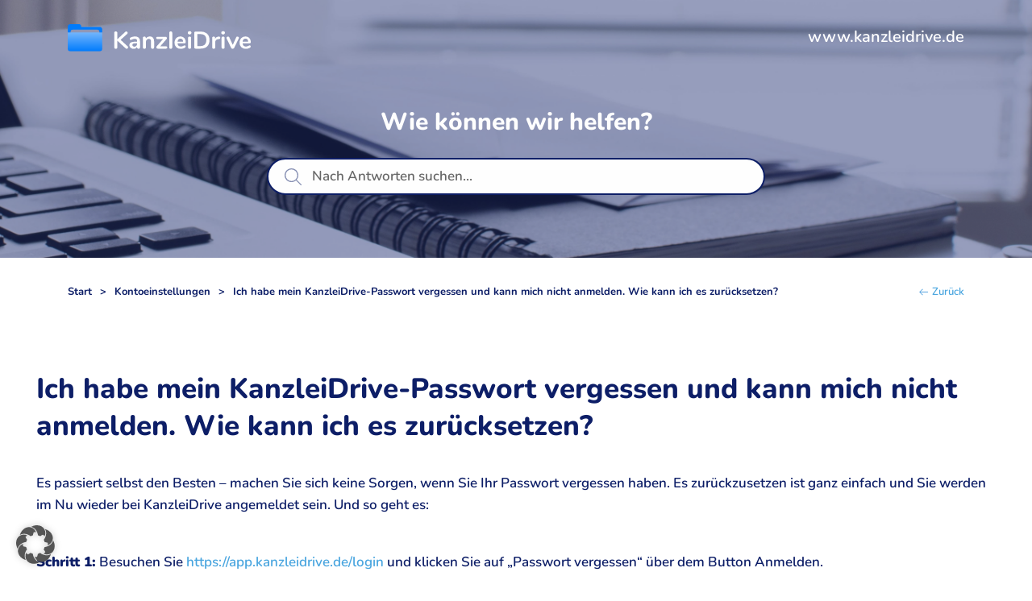

--- FILE ---
content_type: text/html; charset=UTF-8
request_url: https://hilfe.kanzleidrive.de/de/faq/passwort-vergessen-zurucksetzen/
body_size: 7705
content:
<!doctype html>
<html lang="de-DE">
<head>
	<meta charset="UTF-8">
	<meta name="viewport" content="width=device-width, initial-scale=1">
	<link rel="profile" href="https://gmpg.org/xfn/11">
	
	<link rel="icon" href="https://hilfe.kanzleidrive.de/wp-content/themes/kanzleidrive/images/KanzleiDrive_Logo_Favicon-1.svg" type="image/png" />
	<link rel="apple-touch-icon" href="https://hilfe.kanzleidrive.de/wp-content/themes/kanzleidrive/images/KanzleiDrive_Logo_Favicon-1.svg" />
	<meta name='robots' content='index, follow, max-image-preview:large, max-snippet:-1, max-video-preview:-1' />

	<!-- This site is optimized with the Yoast SEO plugin v26.7 - https://yoast.com/wordpress/plugins/seo/ -->
	<title>Ich habe mein KanzleiDrive-Passwort vergessen und kann mich nicht anmelden. Wie kann ich es zurücksetzen? - Kanzleidrive</title>
	<meta name="description" content="Es zurückzusetzen ist ganz einfach, und Sie werden im Nu wieder bei GetMyInvoices angemeldet sein. Und so geht es." />
	<link rel="canonical" href="https://hilfe.kanzleidrive.de/de/faq/passwort-vergessen-zurucksetzen/" />
	<meta property="og:locale" content="de_DE" />
	<meta property="og:type" content="article" />
	<meta property="og:title" content="Ich habe mein KanzleiDrive-Passwort vergessen und kann mich nicht anmelden. Wie kann ich es zurücksetzen? - Kanzleidrive" />
	<meta property="og:description" content="Es zurückzusetzen ist ganz einfach, und Sie werden im Nu wieder bei GetMyInvoices angemeldet sein. Und so geht es." />
	<meta property="og:url" content="https://hilfe.kanzleidrive.de/de/faq/passwort-vergessen-zurucksetzen/" />
	<meta property="og:site_name" content="Kanzleidrive" />
	<meta property="article:modified_time" content="2023-07-06T08:55:12+00:00" />
	<meta name="twitter:card" content="summary_large_image" />
	<script type="application/ld+json" class="yoast-schema-graph">{"@context":"https://schema.org","@graph":[{"@type":"WebPage","@id":"https://hilfe.kanzleidrive.de/de/faq/passwort-vergessen-zurucksetzen/","url":"https://hilfe.kanzleidrive.de/de/faq/passwort-vergessen-zurucksetzen/","name":"Ich habe mein KanzleiDrive-Passwort vergessen und kann mich nicht anmelden. Wie kann ich es zurücksetzen? - Kanzleidrive","isPartOf":{"@id":"https://hilfe.kanzleidrive.de/de/#website"},"datePublished":"2019-01-29T12:15:00+00:00","dateModified":"2023-07-06T08:55:12+00:00","description":"Es zurückzusetzen ist ganz einfach, und Sie werden im Nu wieder bei GetMyInvoices angemeldet sein. Und so geht es.","breadcrumb":{"@id":"https://hilfe.kanzleidrive.de/de/faq/passwort-vergessen-zurucksetzen/#breadcrumb"},"inLanguage":"de","potentialAction":[{"@type":"ReadAction","target":["https://hilfe.kanzleidrive.de/de/faq/passwort-vergessen-zurucksetzen/"]}]},{"@type":"BreadcrumbList","@id":"https://hilfe.kanzleidrive.de/de/faq/passwort-vergessen-zurucksetzen/#breadcrumb","itemListElement":[{"@type":"ListItem","position":1,"name":"Home","item":"https://hilfe.kanzleidrive.de/de/"},{"@type":"ListItem","position":2,"name":"Ich habe mein KanzleiDrive-Passwort vergessen und kann mich nicht anmelden. Wie kann ich es zurücksetzen?"}]},{"@type":"WebSite","@id":"https://hilfe.kanzleidrive.de/de/#website","url":"https://hilfe.kanzleidrive.de/de/","name":"Kanzleidrive","description":"","potentialAction":[{"@type":"SearchAction","target":{"@type":"EntryPoint","urlTemplate":"https://hilfe.kanzleidrive.de/de/?s={search_term_string}"},"query-input":{"@type":"PropertyValueSpecification","valueRequired":true,"valueName":"search_term_string"}}],"inLanguage":"de"}]}</script>
	<!-- / Yoast SEO plugin. -->


<link rel="alternate" type="application/rss+xml" title="Kanzleidrive &raquo; Feed" href="https://hilfe.kanzleidrive.de/de/feed/" />
<link rel="alternate" type="application/rss+xml" title="Kanzleidrive &raquo; Kommentar-Feed" href="https://hilfe.kanzleidrive.de/de/comments/feed/" />
<link rel="alternate" title="oEmbed (JSON)" type="application/json+oembed" href="https://hilfe.kanzleidrive.de/de/wp-json/oembed/1.0/embed?url=https%3A%2F%2Fhilfe.kanzleidrive.de%2Fde%2Ffaq%2Fpasswort-vergessen-zurucksetzen%2F" />
<link rel="alternate" title="oEmbed (XML)" type="text/xml+oembed" href="https://hilfe.kanzleidrive.de/de/wp-json/oembed/1.0/embed?url=https%3A%2F%2Fhilfe.kanzleidrive.de%2Fde%2Ffaq%2Fpasswort-vergessen-zurucksetzen%2F&#038;format=xml" />
<style id='wp-img-auto-sizes-contain-inline-css' type='text/css'>
img:is([sizes=auto i],[sizes^="auto," i]){contain-intrinsic-size:3000px 1500px}
/*# sourceURL=wp-img-auto-sizes-contain-inline-css */
</style>
<link rel='stylesheet' id='wp-block-library-css' href='https://hilfe.kanzleidrive.de/wp-includes/css/dist/block-library/style.min.css?ver=6.9' type='text/css' media='all' />
<style id='global-styles-inline-css' type='text/css'>
:root{--wp--preset--aspect-ratio--square: 1;--wp--preset--aspect-ratio--4-3: 4/3;--wp--preset--aspect-ratio--3-4: 3/4;--wp--preset--aspect-ratio--3-2: 3/2;--wp--preset--aspect-ratio--2-3: 2/3;--wp--preset--aspect-ratio--16-9: 16/9;--wp--preset--aspect-ratio--9-16: 9/16;--wp--preset--color--black: #000000;--wp--preset--color--cyan-bluish-gray: #abb8c3;--wp--preset--color--white: #ffffff;--wp--preset--color--pale-pink: #f78da7;--wp--preset--color--vivid-red: #cf2e2e;--wp--preset--color--luminous-vivid-orange: #ff6900;--wp--preset--color--luminous-vivid-amber: #fcb900;--wp--preset--color--light-green-cyan: #7bdcb5;--wp--preset--color--vivid-green-cyan: #00d084;--wp--preset--color--pale-cyan-blue: #8ed1fc;--wp--preset--color--vivid-cyan-blue: #0693e3;--wp--preset--color--vivid-purple: #9b51e0;--wp--preset--gradient--vivid-cyan-blue-to-vivid-purple: linear-gradient(135deg,rgb(6,147,227) 0%,rgb(155,81,224) 100%);--wp--preset--gradient--light-green-cyan-to-vivid-green-cyan: linear-gradient(135deg,rgb(122,220,180) 0%,rgb(0,208,130) 100%);--wp--preset--gradient--luminous-vivid-amber-to-luminous-vivid-orange: linear-gradient(135deg,rgb(252,185,0) 0%,rgb(255,105,0) 100%);--wp--preset--gradient--luminous-vivid-orange-to-vivid-red: linear-gradient(135deg,rgb(255,105,0) 0%,rgb(207,46,46) 100%);--wp--preset--gradient--very-light-gray-to-cyan-bluish-gray: linear-gradient(135deg,rgb(238,238,238) 0%,rgb(169,184,195) 100%);--wp--preset--gradient--cool-to-warm-spectrum: linear-gradient(135deg,rgb(74,234,220) 0%,rgb(151,120,209) 20%,rgb(207,42,186) 40%,rgb(238,44,130) 60%,rgb(251,105,98) 80%,rgb(254,248,76) 100%);--wp--preset--gradient--blush-light-purple: linear-gradient(135deg,rgb(255,206,236) 0%,rgb(152,150,240) 100%);--wp--preset--gradient--blush-bordeaux: linear-gradient(135deg,rgb(254,205,165) 0%,rgb(254,45,45) 50%,rgb(107,0,62) 100%);--wp--preset--gradient--luminous-dusk: linear-gradient(135deg,rgb(255,203,112) 0%,rgb(199,81,192) 50%,rgb(65,88,208) 100%);--wp--preset--gradient--pale-ocean: linear-gradient(135deg,rgb(255,245,203) 0%,rgb(182,227,212) 50%,rgb(51,167,181) 100%);--wp--preset--gradient--electric-grass: linear-gradient(135deg,rgb(202,248,128) 0%,rgb(113,206,126) 100%);--wp--preset--gradient--midnight: linear-gradient(135deg,rgb(2,3,129) 0%,rgb(40,116,252) 100%);--wp--preset--font-size--small: 13px;--wp--preset--font-size--medium: 20px;--wp--preset--font-size--large: 36px;--wp--preset--font-size--x-large: 42px;--wp--preset--spacing--20: 0.44rem;--wp--preset--spacing--30: 0.67rem;--wp--preset--spacing--40: 1rem;--wp--preset--spacing--50: 1.5rem;--wp--preset--spacing--60: 2.25rem;--wp--preset--spacing--70: 3.38rem;--wp--preset--spacing--80: 5.06rem;--wp--preset--shadow--natural: 6px 6px 9px rgba(0, 0, 0, 0.2);--wp--preset--shadow--deep: 12px 12px 50px rgba(0, 0, 0, 0.4);--wp--preset--shadow--sharp: 6px 6px 0px rgba(0, 0, 0, 0.2);--wp--preset--shadow--outlined: 6px 6px 0px -3px rgb(255, 255, 255), 6px 6px rgb(0, 0, 0);--wp--preset--shadow--crisp: 6px 6px 0px rgb(0, 0, 0);}:where(.is-layout-flex){gap: 0.5em;}:where(.is-layout-grid){gap: 0.5em;}body .is-layout-flex{display: flex;}.is-layout-flex{flex-wrap: wrap;align-items: center;}.is-layout-flex > :is(*, div){margin: 0;}body .is-layout-grid{display: grid;}.is-layout-grid > :is(*, div){margin: 0;}:where(.wp-block-columns.is-layout-flex){gap: 2em;}:where(.wp-block-columns.is-layout-grid){gap: 2em;}:where(.wp-block-post-template.is-layout-flex){gap: 1.25em;}:where(.wp-block-post-template.is-layout-grid){gap: 1.25em;}.has-black-color{color: var(--wp--preset--color--black) !important;}.has-cyan-bluish-gray-color{color: var(--wp--preset--color--cyan-bluish-gray) !important;}.has-white-color{color: var(--wp--preset--color--white) !important;}.has-pale-pink-color{color: var(--wp--preset--color--pale-pink) !important;}.has-vivid-red-color{color: var(--wp--preset--color--vivid-red) !important;}.has-luminous-vivid-orange-color{color: var(--wp--preset--color--luminous-vivid-orange) !important;}.has-luminous-vivid-amber-color{color: var(--wp--preset--color--luminous-vivid-amber) !important;}.has-light-green-cyan-color{color: var(--wp--preset--color--light-green-cyan) !important;}.has-vivid-green-cyan-color{color: var(--wp--preset--color--vivid-green-cyan) !important;}.has-pale-cyan-blue-color{color: var(--wp--preset--color--pale-cyan-blue) !important;}.has-vivid-cyan-blue-color{color: var(--wp--preset--color--vivid-cyan-blue) !important;}.has-vivid-purple-color{color: var(--wp--preset--color--vivid-purple) !important;}.has-black-background-color{background-color: var(--wp--preset--color--black) !important;}.has-cyan-bluish-gray-background-color{background-color: var(--wp--preset--color--cyan-bluish-gray) !important;}.has-white-background-color{background-color: var(--wp--preset--color--white) !important;}.has-pale-pink-background-color{background-color: var(--wp--preset--color--pale-pink) !important;}.has-vivid-red-background-color{background-color: var(--wp--preset--color--vivid-red) !important;}.has-luminous-vivid-orange-background-color{background-color: var(--wp--preset--color--luminous-vivid-orange) !important;}.has-luminous-vivid-amber-background-color{background-color: var(--wp--preset--color--luminous-vivid-amber) !important;}.has-light-green-cyan-background-color{background-color: var(--wp--preset--color--light-green-cyan) !important;}.has-vivid-green-cyan-background-color{background-color: var(--wp--preset--color--vivid-green-cyan) !important;}.has-pale-cyan-blue-background-color{background-color: var(--wp--preset--color--pale-cyan-blue) !important;}.has-vivid-cyan-blue-background-color{background-color: var(--wp--preset--color--vivid-cyan-blue) !important;}.has-vivid-purple-background-color{background-color: var(--wp--preset--color--vivid-purple) !important;}.has-black-border-color{border-color: var(--wp--preset--color--black) !important;}.has-cyan-bluish-gray-border-color{border-color: var(--wp--preset--color--cyan-bluish-gray) !important;}.has-white-border-color{border-color: var(--wp--preset--color--white) !important;}.has-pale-pink-border-color{border-color: var(--wp--preset--color--pale-pink) !important;}.has-vivid-red-border-color{border-color: var(--wp--preset--color--vivid-red) !important;}.has-luminous-vivid-orange-border-color{border-color: var(--wp--preset--color--luminous-vivid-orange) !important;}.has-luminous-vivid-amber-border-color{border-color: var(--wp--preset--color--luminous-vivid-amber) !important;}.has-light-green-cyan-border-color{border-color: var(--wp--preset--color--light-green-cyan) !important;}.has-vivid-green-cyan-border-color{border-color: var(--wp--preset--color--vivid-green-cyan) !important;}.has-pale-cyan-blue-border-color{border-color: var(--wp--preset--color--pale-cyan-blue) !important;}.has-vivid-cyan-blue-border-color{border-color: var(--wp--preset--color--vivid-cyan-blue) !important;}.has-vivid-purple-border-color{border-color: var(--wp--preset--color--vivid-purple) !important;}.has-vivid-cyan-blue-to-vivid-purple-gradient-background{background: var(--wp--preset--gradient--vivid-cyan-blue-to-vivid-purple) !important;}.has-light-green-cyan-to-vivid-green-cyan-gradient-background{background: var(--wp--preset--gradient--light-green-cyan-to-vivid-green-cyan) !important;}.has-luminous-vivid-amber-to-luminous-vivid-orange-gradient-background{background: var(--wp--preset--gradient--luminous-vivid-amber-to-luminous-vivid-orange) !important;}.has-luminous-vivid-orange-to-vivid-red-gradient-background{background: var(--wp--preset--gradient--luminous-vivid-orange-to-vivid-red) !important;}.has-very-light-gray-to-cyan-bluish-gray-gradient-background{background: var(--wp--preset--gradient--very-light-gray-to-cyan-bluish-gray) !important;}.has-cool-to-warm-spectrum-gradient-background{background: var(--wp--preset--gradient--cool-to-warm-spectrum) !important;}.has-blush-light-purple-gradient-background{background: var(--wp--preset--gradient--blush-light-purple) !important;}.has-blush-bordeaux-gradient-background{background: var(--wp--preset--gradient--blush-bordeaux) !important;}.has-luminous-dusk-gradient-background{background: var(--wp--preset--gradient--luminous-dusk) !important;}.has-pale-ocean-gradient-background{background: var(--wp--preset--gradient--pale-ocean) !important;}.has-electric-grass-gradient-background{background: var(--wp--preset--gradient--electric-grass) !important;}.has-midnight-gradient-background{background: var(--wp--preset--gradient--midnight) !important;}.has-small-font-size{font-size: var(--wp--preset--font-size--small) !important;}.has-medium-font-size{font-size: var(--wp--preset--font-size--medium) !important;}.has-large-font-size{font-size: var(--wp--preset--font-size--large) !important;}.has-x-large-font-size{font-size: var(--wp--preset--font-size--x-large) !important;}
/*# sourceURL=global-styles-inline-css */
</style>

<style id='classic-theme-styles-inline-css' type='text/css'>
/*! This file is auto-generated */
.wp-block-button__link{color:#fff;background-color:#32373c;border-radius:9999px;box-shadow:none;text-decoration:none;padding:calc(.667em + 2px) calc(1.333em + 2px);font-size:1.125em}.wp-block-file__button{background:#32373c;color:#fff;text-decoration:none}
/*# sourceURL=/wp-includes/css/classic-themes.min.css */
</style>
<link rel='stylesheet' id='wp-image-borders-styles-css' href='https://hilfe.kanzleidrive.de/wp-content/plugins/wp-image-borders/wp-image-borders.css?ver=6.9' type='text/css' media='all' />
<style id='wp-image-borders-styles-inline-css' type='text/css'>
.border-image,
		.wp-image-borders .alignright,
		.wp-image-borders .alignleft,
		.wp-image-borders .aligncenter,
		.wp-image-borders .alignnone,
		.wp-image-borders .size-auto,
		.wp-image-borders .size-full,
		.wp-image-borders .size-large,
		.wp-image-borders .size-medium,
		.wp-image-borders .size-thumbnail,
		.wp-image-borders .alignright img,
		.wp-image-borders .alignleft img,
		.wp-image-borders .aligncenter img,
		.wp-image-borders .alignnone img,
		.wp-image-borders .size-auto img,
		.wp-image-borders .size-full img,
		.wp-image-borders .size-large img,
		.wp-image-borders .size-medium img,
		.wp-image-borders .size-thumbnail img {
	   border-style: solid !important;
	   border-width: 1px !important;
	   border-radius: 0px !important;
	   border-color: #bfbfbf !important;
	   -moz-box-shadow: 0px 0px 0px 0px  !important;
	   -webkit-box-shadow: 0px 0px 0px 0px  !important;
	   box-shadow: 0px 0px 0px 0px  !important;
   }
/*# sourceURL=wp-image-borders-styles-inline-css */
</style>
<link rel='stylesheet' id='wpml-legacy-dropdown-click-0-css' href='https://hilfe.kanzleidrive.de/wp-content/plugins/sitepress-multilingual-cms/templates/language-switchers/legacy-dropdown-click/style.min.css?ver=1' type='text/css' media='all' />
<link rel='stylesheet' id='gmihelp-gfonth-css' href='https://hilfe.kanzleidrive.de/wp-content/themes/kanzleidrive/css/fonts.css?ver=1.0.2' type='text/css' media='' />
<link rel='stylesheet' id='gmihelp-style-awesome-css' href='https://hilfe.kanzleidrive.de/wp-content/themes/kanzleidrive/css/font-awesome-all.css?ver=5.13.0' type='text/css' media='' />
<link rel='stylesheet' id='gmihelp-style-slidemenu-css' href='https://hilfe.kanzleidrive.de/wp-content/themes/kanzleidrive/css/slide-menu.css?ver=1.2.2' type='text/css' media='' />
<link rel='stylesheet' id='gmihelp-style-animations-css' href='https://hilfe.kanzleidrive.de/wp-content/themes/kanzleidrive/css/animations.css?ver=0.1.0' type='text/css' media='' />
<link rel='stylesheet' id='gmihelp-style-css' href='https://hilfe.kanzleidrive.de/wp-content/themes/kanzleidrive/style.css?ver=1710241315' type='text/css' media='all' />
<link rel='stylesheet' id='borlabs-cookie-custom-css' href='https://hilfe.kanzleidrive.de/wp-content/cache/borlabs-cookie/1/borlabs-cookie-1-de.css?ver=3.3.23-16' type='text/css' media='all' />
<script type="text/javascript" src="https://hilfe.kanzleidrive.de/wp-includes/js/jquery/jquery.min.js?ver=3.7.1" id="jquery-core-js"></script>
<script type="text/javascript" src="https://hilfe.kanzleidrive.de/wp-includes/js/jquery/jquery-migrate.min.js?ver=3.4.1" id="jquery-migrate-js"></script>
<script type="text/javascript" src="https://hilfe.kanzleidrive.de/wp-content/plugins/handl-utm-grabber/js/js.cookie.js?ver=6.9" id="js.cookie-js"></script>
<script type="text/javascript" id="handl-utm-grabber-js-extra">
/* <![CDATA[ */
var handl_utm = [];
//# sourceURL=handl-utm-grabber-js-extra
/* ]]> */
</script>
<script type="text/javascript" src="https://hilfe.kanzleidrive.de/wp-content/plugins/handl-utm-grabber/js/handl-utm-grabber.js?ver=6.9" id="handl-utm-grabber-js"></script>
<script type="text/javascript" src="https://hilfe.kanzleidrive.de/wp-content/plugins/sitepress-multilingual-cms/templates/language-switchers/legacy-dropdown-click/script.min.js?ver=1" id="wpml-legacy-dropdown-click-0-js"></script>
<script type="text/javascript" id="wpml-browser-redirect-js-extra">
/* <![CDATA[ */
var wpml_browser_redirect_params = {"pageLanguage":"de","languageUrls":{"de_de":"https://hilfe.kanzleidrive.de/de/faq/passwort-vergessen-zurucksetzen/","de":"https://hilfe.kanzleidrive.de/de/faq/passwort-vergessen-zurucksetzen/"},"cookie":{"name":"_icl_visitor_lang_js","domain":"hilfe.kanzleidrive.de","path":"/","expiration":24}};
//# sourceURL=wpml-browser-redirect-js-extra
/* ]]> */
</script>
<script type="text/javascript" src="https://hilfe.kanzleidrive.de/wp-content/plugins/sitepress-multilingual-cms/dist/js/browser-redirect/app.js?ver=486900" id="wpml-browser-redirect-js"></script>
<script data-no-optimize="1" data-no-minify="1" data-cfasync="false" nowprocket type="text/javascript" src="https://hilfe.kanzleidrive.de/wp-content/cache/borlabs-cookie/1/borlabs-cookie-config-de.json.js?ver=3.3.23-25" id="borlabs-cookie-config-js"></script>
<link rel="https://api.w.org/" href="https://hilfe.kanzleidrive.de/de/wp-json/" /><link rel="alternate" title="JSON" type="application/json" href="https://hilfe.kanzleidrive.de/de/wp-json/wp/v2/faq/216" /><link rel="EditURI" type="application/rsd+xml" title="RSD" href="https://hilfe.kanzleidrive.de/xmlrpc.php?rsd" />
<meta name="generator" content="WordPress 6.9" />
<link rel='shortlink' href='https://hilfe.kanzleidrive.de/de/?p=216' />
<meta name="generator" content="WPML ver:4.8.6 stt:3;" />
<style type="text/css" id="simple-css-output">.post-date { display:none;}.author-info { display:none;}</style><script type="text/javascript">
(function(url){
	if(/(?:Chrome\/26\.0\.1410\.63 Safari\/537\.31|WordfenceTestMonBot)/.test(navigator.userAgent)){ return; }
	var addEvent = function(evt, handler) {
		if (window.addEventListener) {
			document.addEventListener(evt, handler, false);
		} else if (window.attachEvent) {
			document.attachEvent('on' + evt, handler);
		}
	};
	var removeEvent = function(evt, handler) {
		if (window.removeEventListener) {
			document.removeEventListener(evt, handler, false);
		} else if (window.detachEvent) {
			document.detachEvent('on' + evt, handler);
		}
	};
	var evts = 'contextmenu dblclick drag dragend dragenter dragleave dragover dragstart drop keydown keypress keyup mousedown mousemove mouseout mouseover mouseup mousewheel scroll'.split(' ');
	var logHuman = function() {
		if (window.wfLogHumanRan) { return; }
		window.wfLogHumanRan = true;
		var wfscr = document.createElement('script');
		wfscr.type = 'text/javascript';
		wfscr.async = true;
		wfscr.src = url + '&r=' + Math.random();
		(document.getElementsByTagName('head')[0]||document.getElementsByTagName('body')[0]).appendChild(wfscr);
		for (var i = 0; i < evts.length; i++) {
			removeEvent(evts[i], logHuman);
		}
	};
	for (var i = 0; i < evts.length; i++) {
		addEvent(evts[i], logHuman);
	}
})('//hilfe.kanzleidrive.de/de/?wordfence_lh=1&hid=44A1765D21CBA595AFA950932AD39862');
</script></head>

<body class="wp-singular faq-template-default single single-faq postid-216 wp-theme-kanzleidrive">


<!--Banner-->
<section class="banner">
<div class="new-bg-image">
	<!--Header-->
	<header class="header">
		<div class="wrapper clear">
			<div class="logo">
				<a target="_self" href="https://hilfe.kanzleidrive.de/de/"><img src="https://hilfe.kanzleidrive.de/wp-content/uploads/2022/09/KanzleiDrive_Logo_RGB-secondary-version.svg" alt="Get My Invoices"></a>
			</div>
			<div class="header-right">
				<a target="_blank" href="http://www.kanzleidrive.de" class="btn-header">www.kanzleidrive.de</a>
				<!--<div class="language-drop">
					<!?php do_action( 'wpml_add_language_selector' ); ?>
				</div>-->
			</div>
		</div>
		</header>
	<!--Header-->



    <div class="big-searchbox">
		<div class="wrapper animatedParent animateOnce" data-sequence="500">
			<div class="animated fadeInLeftShort" data-id="1">
				<h1>Wie können wir helfen?</h1>
				<form action="https://hilfe.kanzleidrive.de/de/" method="">
					<input type="text" name="s" id="s" value="" placeholder="Nach Antworten suchen..."  onfocus="this.placeholder = ''" onblur="this.placeholder = 'Nach Antworten suchen...'">
					<input type="submit" value="search">
					<input type="text" hidden="" name="post_type" value="faq">
				</form>
			</div>
		</div>
	</div>




</div>
</div>
</section>
<!--Banner-->
	<div id="primary" class="main-content single-content-area">
		<main id="main">

					
			<div class="single-info">
				<div class="wrapper">
					<div class="back-btn"><a title="Kontoeinstellungen" href="https://hilfe.kanzleidrive.de/de/faqs/kontoeinstellungen"><img src="https://hilfe.kanzleidrive.de/wp-content/themes/kanzleidrive/images/back-btn-arrow.svg">Zurück</a></div>
					<div class="single-breadcrumb">
						<a href="https://hilfe.kanzleidrive.de/de/">Start</a>
						<a title="Kontoeinstellungen" href="https://hilfe.kanzleidrive.de/de/faqs/kontoeinstellungen">Kontoeinstellungen</a>						Ich habe mein KanzleiDrive-Passwort vergessen und kann mich nicht anmelden. Wie kann ich es zurücksetzen?					</div>
				</div>
			</div>

			<div class="wrapper">
				<h1>Ich habe mein KanzleiDrive-Passwort vergessen und kann mich nicht anmelden. Wie kann ich es zurücksetzen?</h1>
				<p>Es passiert selbst den Besten – machen Sie sich keine Sorgen, wenn Sie Ihr Passwort vergessen haben. Es zurückzusetzen ist ganz einfach und Sie werden im Nu wieder bei KanzleiDrive angemeldet sein. Und so geht es:</p>
<p><strong>Schritt 1:</strong> Besuchen Sie <a href="https://app.kanzleidrive.de/login" target="_blank" rel="noopener">https://app.kanzleidrive.de/login</a> und klicken Sie auf &#8222;Passwort vergessen&#8220; über dem Button Anmelden.</p>
<p><strong>Schritt 2:</strong> Geben Sie auf der nächsten Seite Ihre registrierte E-Mail-Adresse ein und klicken Sie auf Bestätigen.</p>
<p><strong>Schritt 3:</strong> Sie erhalten eine E-Mail mit Anweisungen, wie Sie Ihr Passwort zurücksetzen können.</p>
<p>Und das war’s schon! Falls Sie eine Passwortrücksetzung angefordert haben, aber sich noch immer nicht anmelden können, wenden Sie sich bitte an unser Support-Team und wir helfen Ihnen gerne weiter.</p>
			</div>

		
					<div class="wrapper">
				<div class="related-faqs">
					<h3>Verwandte Fragen</h3>
					<ul>
											<li><a title="Benutzerverwaltung" href="https://hilfe.kanzleidrive.de/de/faq/benutzerverwaltung/">Benutzerverwaltung</a></li>
											<li><a title="Einstellungen Projekte &#038; Aufgaben" href="https://hilfe.kanzleidrive.de/de/faq/einstellungen-projekte-aufgaben/">Einstellungen Projekte &#038; Aufgaben</a></li>
											<li><a title="Wo kann ich meinen Kanzlei-Stempel hinterlegen?" href="https://hilfe.kanzleidrive.de/de/faq/kanzlei-stempel/">Wo kann ich meinen Kanzlei-Stempel hinterlegen?</a></li>
											<li><a title="Einstellungen Sicherheit" href="https://hilfe.kanzleidrive.de/de/faq/einstellungen-sicherheit/">Einstellungen Sicherheit</a></li>
											<li><a title="Einstellungen Digitale Signaturen" href="https://hilfe.kanzleidrive.de/de/faq/einstellungen-digitale-signaturen/">Einstellungen Digitale Signaturen</a></li>
											<li><a title="Kann ich eine persönliche visuelle Signatur erstellen?" href="https://hilfe.kanzleidrive.de/de/faq/visuelle-signatur-erstellen/">Kann ich eine persönliche visuelle Signatur erstellen?</a></li>
											<li><a title="Wie erstelle ich einen Anmeldelink für meine Mandanten?" href="https://hilfe.kanzleidrive.de/de/faq/individueller-anmeldelink-mandanten/">Wie erstelle ich einen Anmeldelink für meine Mandanten?</a></li>
											<li><a title="Wie richte ich die Zwei-Faktor-Authentifikation ein?" href="https://hilfe.kanzleidrive.de/de/faq/zwei-faktor-authentifikation/">Wie richte ich die Zwei-Faktor-Authentifikation ein?</a></li>
											<li><a title="Kann ich den Text der Einladungs-E-Mail an Mandanten ändern?" href="https://hilfe.kanzleidrive.de/de/faq/kann-ich-den-text-der-einladungs-e-mail-an-mandanten-aendern/">Kann ich den Text der Einladungs-E-Mail an Mandanten ändern?</a></li>
											<li><a title="Wie ändere ich das Passwort für mein KanzleiDrive-Konto?" href="https://hilfe.kanzleidrive.de/de/faq/passwort-aendern-kanzleidrive-konto/">Wie ändere ich das Passwort für mein KanzleiDrive-Konto?</a></li>
											<li><a title="Kann ich mein KanzleiDrive-Konto an mein Markendesign anpassen?" href="https://hilfe.kanzleidrive.de/de/faq/kanzleidrive-konto-markendesign/">Kann ich mein KanzleiDrive-Konto an mein Markendesign anpassen?</a></li>
											<li><a title="Welche Zugriffsrechte für Mitarbeiter gibt es auf KanzleiDrive?" href="https://hilfe.kanzleidrive.de/de/faq/welche-zugriffsrechte-fuer-mitarbeiter-gibt-es-auf-kanzleidrive/">Welche Zugriffsrechte für Mitarbeiter gibt es auf KanzleiDrive?</a></li>
											<li><a title="Wie passe die Mitteilungen von KanzleiDrive an?" href="https://hilfe.kanzleidrive.de/de/faq/einstellung-mitteilungen/">Wie passe die Mitteilungen von KanzleiDrive an?</a></li>
											<li><a title="Ich kann mich nicht bei meinem KanzleiDrive-Konto anmelden. Was kann ich tun?" href="https://hilfe.kanzleidrive.de/de/faq/ich-kann-mich-nicht-bei-meinem-kanzleidrive-konto-anmelden-was-kann-ich-tun/">Ich kann mich nicht bei meinem KanzleiDrive-Konto anmelden. Was kann ich tun?</a></li>
										</ul>
				</div>
			</div>
				</main><!-- #main -->
	</div><!-- #primary -->


<footer class="footer-section">
	<div class="wrapper">
		<div class="footer-option animatedParent animateOnce" data-sequence="300">
			<div class="support-info animated fadeInLeft" data-id="1">
				<img src="https://hilfe.kanzleidrive.de/wp-content/themes/kanzleidrive/images/getmyinvoices-support.svg" alt="">
				<div class="info-box">
					 <a href="tel:Bei weiteren Fragen <b>Senden Sie uns eine E-Mail</b>">Bei weiteren Fragen <b>Senden Sie uns eine E-Mail</b></a>					<span>(Montag bis Freitag von 8:00 bis 18:00 Uhr)<br></span>					 <a target="_blank" href="https://www.kanzleidrive.de">www.kanzleidrive.de</a> 				</div>
			</div>
			<div class="social-box animated animated fadeInLeft" data-id="2">
																							</div>
			<div class="footer-nav animated fadeInLeft" data-id="3">
				<ul id="menu-footer-menu" class=""><li id="menu-item-133" class="menu-item menu-item-type-custom menu-item-object-custom menu-item-133"><a target="_blank" href="https://kanzleidrive.de/impressum/">Impressum</a></li>
<li id="menu-item-134" class="menu-item menu-item-type-custom menu-item-object-custom menu-item-134"><a target="_blank" href="https://kanzleidrive.de/datenschutz/">Datenschutz</a></li>
<li id="menu-item-135" class="menu-item menu-item-type-custom menu-item-object-custom menu-item-135"><a target="_blank" href="https://kanzleidrive.de/sicherheit/">Sicherheit</a></li>
<li id="menu-item-1130" class="menu-item menu-item-type-custom menu-item-object-custom menu-item-1130"><a target="_blank" href="mailto:service@kanzleidrive.de">Ticket erstellen</a></li>
<li id="menu-item-136" class="menu-item menu-item-type-custom menu-item-object-custom menu-item-136"><a target="_blank" href="https://kanzleidrive.de/kontakt/">Kontakt</a></li>
</ul>			</div>
			<div class="footer-address animated fadeInLeft" data-id="4">
									<small>fino Kanzleidrive GmbH Universitätsplatz 12 34127 Kassel</small>
							</div>
		</div>
	</div>
</footer>

<script type="speculationrules">
{"prefetch":[{"source":"document","where":{"and":[{"href_matches":"/de/*"},{"not":{"href_matches":["/wp-*.php","/wp-admin/*","/wp-content/uploads/*","/wp-content/*","/wp-content/plugins/*","/wp-content/themes/kanzleidrive/*","/de/*\\?(.+)"]}},{"not":{"selector_matches":"a[rel~=\"nofollow\"]"}},{"not":{"selector_matches":".no-prefetch, .no-prefetch a"}}]},"eagerness":"conservative"}]}
</script>
<!-- Matomo --><script type="text/javascript">
/* <![CDATA[ */
(function () {
function initTracking() {
var _paq = window._paq = window._paq || [];
_paq.push(['trackPageView']);_paq.push(['enableLinkTracking']);_paq.push(['alwaysUseSendBeacon']);_paq.push(['setTrackerUrl', "\/\/hilfe.kanzleidrive.de\/wp-content\/plugins\/matomo\/app\/matomo.php"]);_paq.push(['setSiteId', '1']);var d=document, g=d.createElement('script'), s=d.getElementsByTagName('script')[0];
g.type='text/javascript'; g.async=true; g.src="\/\/hilfe.kanzleidrive.de\/wp-content\/uploads\/matomo\/matomo.js"; s.parentNode.insertBefore(g,s);
}
if (document.prerendering) {
	document.addEventListener('prerenderingchange', initTracking, {once: true});
} else {
	initTracking();
}
})();
/* ]]> */
</script>
<!-- End Matomo Code --><script type="module" src="https://hilfe.kanzleidrive.de/wp-content/plugins/borlabs-cookie/assets/javascript/borlabs-cookie.min.js?ver=3.3.23" id="borlabs-cookie-core-js-module" data-cfasync="false" data-no-minify="1" data-no-optimize="1"></script>
<!--googleoff: all--><div data-nosnippet data-borlabs-cookie-consent-required='true' id='BorlabsCookieBox'></div><div id='BorlabsCookieWidget' class='brlbs-cmpnt-container'></div><!--googleon: all--><script type="text/javascript" src="https://hilfe.kanzleidrive.de/wp-content/themes/kanzleidrive/js/css3-animate-it.js?ver=0.1.0" id="gmihelp-js-animate-js"></script>
<script type="text/javascript" src="https://hilfe.kanzleidrive.de/wp-content/themes/kanzleidrive/js/slide-menu.js?ver=1.2.2" id="gmihelp-js-slidemenu-js"></script>
<script type="text/javascript" src="https://hilfe.kanzleidrive.de/wp-content/themes/kanzleidrive/js/custom.js?ver=1.0.4" id="custom.js-js"></script>
	
</body>
</html>


--- FILE ---
content_type: text/css
request_url: https://hilfe.kanzleidrive.de/wp-content/themes/kanzleidrive/css/fonts.css?ver=1.0.2
body_size: 672
content:
/* font-family: "Rubik", sans-serif; */

/* nunito-300 - latin */
@font-face {
    font-family: 'Nunito';
    font-style: normal;
    font-weight: 300;
    src: url('../fonts/nunito-v25-latin-300.eot'); /* IE9 Compat Modes */
    src: local(''),
         url('../fonts/nunito-v25-latin-300.eot?#iefix') format('embedded-opentype'), /* IE6-IE8 */
         url('../fonts/nunito-v25-latin-300.woff2') format('woff2'), /* Super Modern Browsers */
         url('../fonts/nunito-v25-latin-300.woff') format('woff'), /* Modern Browsers */
         url('../fonts/nunito-v25-latin-300.ttf') format('truetype'), /* Safari, Android, iOS */
         url('../fonts/nunito-v25-latin-300.svg#Nunito') format('svg'); /* Legacy iOS */
  }
  /* nunito-regular - latin */
  @font-face {
    font-family: 'Nunito';
    font-style: normal;
    font-weight: 400;
    src: url('../fonts/nunito-v25-latin-regular.eot'); /* IE9 Compat Modes */
    src: local(''),
         url('../fonts/nunito-v25-latin-regular.eot?#iefix') format('embedded-opentype'), /* IE6-IE8 */
         url('../fonts/nunito-v25-latin-regular.woff2') format('woff2'), /* Super Modern Browsers */
         url('../fonts/nunito-v25-latin-regular.woff') format('woff'), /* Modern Browsers */
         url('../fonts/nunito-v25-latin-regular.ttf') format('truetype'), /* Safari, Android, iOS */
         url('../fonts/nunito-v25-latin-regular.svg#Nunito') format('svg'); /* Legacy iOS */
  }
  /* nunito-500 - latin */
  @font-face {
    font-family: 'Nunito';
    font-style: normal;
    font-weight: 500;
    src: url('../fonts/nunito-v25-latin-500.eot'); /* IE9 Compat Modes */
    src: local(''),
         url('../fonts/nunito-v25-latin-500.eot?#iefix') format('embedded-opentype'), /* IE6-IE8 */
         url('../fonts/nunito-v25-latin-500.woff2') format('woff2'), /* Super Modern Browsers */
         url('../fonts/nunito-v25-latin-500.woff') format('woff'), /* Modern Browsers */
         url('../fonts/nunito-v25-latin-500.ttf') format('truetype'), /* Safari, Android, iOS */
         url('../fonts/nunito-v25-latin-500.svg#Nunito') format('svg'); /* Legacy iOS */
  }
  /* nunito-600 - latin */
  @font-face {
    font-family: 'Nunito';
    font-style: normal;
    font-weight: 600;
    src: url('../fonts/nunito-v25-latin-600.eot'); /* IE9 Compat Modes */
    src: local(''),
         url('../fonts/nunito-v25-latin-600.eot?#iefix') format('embedded-opentype'), /* IE6-IE8 */
         url('../fonts/nunito-v25-latin-600.woff2') format('woff2'), /* Super Modern Browsers */
         url('../fonts/nunito-v25-latin-600.woff') format('woff'), /* Modern Browsers */
         url('../fonts/nunito-v25-latin-600.ttf') format('truetype'), /* Safari, Android, iOS */
         url('../fonts/nunito-v25-latin-600.svg#Nunito') format('svg'); /* Legacy iOS */
  }
  /* nunito-800 - latin */
  @font-face {
    font-family: 'Nunito';
    font-style: normal;
    font-weight: 800;
    src: url('../fonts/nunito-v25-latin-800.eot'); /* IE9 Compat Modes */
    src: local(''),
         url('../fonts/nunito-v25-latin-800.eot?#iefix') format('embedded-opentype'), /* IE6-IE8 */
         url('../fonts/nunito-v25-latin-800.woff2') format('woff2'), /* Super Modern Browsers */
         url('../fonts/nunito-v25-latin-800.woff') format('woff'), /* Modern Browsers */
         url('../fonts/nunito-v25-latin-800.ttf') format('truetype'), /* Safari, Android, iOS */
         url('../fonts/nunito-v25-latin-800.svg#Nunito') format('svg'); /* Legacy iOS */
  }
  /* nunito-700 - latin */
  @font-face {
    font-family: 'Nunito';
    font-style: normal;
    font-weight: 700;
    src: url('../fonts/nunito-v25-latin-700.eot'); /* IE9 Compat Modes */
    src: local(''),
         url('../fonts/nunito-v25-latin-700.eot?#iefix') format('embedded-opentype'), /* IE6-IE8 */
         url('../fonts/nunito-v25-latin-700.woff2') format('woff2'), /* Super Modern Browsers */
         url('../fonts/nunito-v25-latin-700.woff') format('woff'), /* Modern Browsers */
         url('../fonts/nunito-v25-latin-700.ttf') format('truetype'), /* Safari, Android, iOS */
         url('../fonts/nunito-v25-latin-700.svg#Nunito') format('svg'); /* Legacy iOS */
  }
  /* nunito-900 - latin */
  @font-face {
    font-family: 'Nunito';
    font-style: normal;
    font-weight: 900;
    src: url('../fonts/nunito-v25-latin-900.eot'); /* IE9 Compat Modes */
    src: local(''),
         url('../fonts/nunito-v25-latin-900.eot?#iefix') format('embedded-opentype'), /* IE6-IE8 */
         url('../fonts/nunito-v25-latin-900.woff2') format('woff2'), /* Super Modern Browsers */
         url('../fonts/nunito-v25-latin-900.woff') format('woff'), /* Modern Browsers */
         url('../fonts/nunito-v25-latin-900.ttf') format('truetype'), /* Safari, Android, iOS */
         url('../fonts/nunito-v25-latin-900.svg#Nunito') format('svg'); /* Legacy iOS */
  }

@font-face {
    font-family: "Rubik", sans-serif;
    src: url('../fonts/rubik-light-webfont.woff2') format('woff2'),
         url('../fonts/rubik-light-webfont.woff') format('woff');
    font-weight: 300;
    font-style: normal;
    font-display: swap;
}

@font-face {
    font-family: "Rubik", sans-serif;
    src: url('../fonts/rubik-lightitalic-webfont.woff2') format('woff2'),
         url('../fonts/rubik-lightitalic-webfont.woff') format('woff');
    font-weight: 300;
    font-style: italic;
    font-display: swap;
}

@font-face {
    font-family: "Rubik", sans-serif;
    src: url('../fonts/rubik-regular-webfont.woff2') format('woff2'),
         url('../fonts/rubik-regular-webfont.woff') format('woff');
    font-weight: 400;
    font-style: normal;
    font-display: swap;
}

@font-face {
    font-family: "Rubik", sans-serif;
    src: url('../fonts/rubik-italic-webfont.woff2') format('woff2'),
         url('../fonts/rubik-italic-webfont.woff') format('woff');
    font-weight: 400;
    font-style: italic;
    font-display: swap;
}

@font-face {
    font-family: "Rubik", sans-serif;
    src: url('../fonts/rubik-medium-webfont.woff2') format('woff2'),
         url('../fonts/rubik-medium-webfont.woff') format('woff');
    font-weight: 500;
    font-style: normal;
    font-display: swap;
}

@font-face {
    font-family: "Rubik", sans-serif;
    src: url('../fonts/rubik-mediumitalic-webfont.woff2') format('woff2'),
         url('../fonts/rubik-mediumitalic-webfont.woff') format('woff');
    font-weight: 500;
    font-style: italic;
    font-display: swap;
}

@font-face {
    font-family: "Rubik", sans-serif;
    src: url('../fonts/rubik-bold-webfont.woff2') format('woff2'),
         url('../fonts/rubik-bold-webfont.woff') format('woff');
    font-weight: 700;
    font-style: normal;
    font-display: swap;
}

@font-face {
    font-family: "Rubik", sans-serif;
    src: url('../fonts/rubik-bolditalic-webfont.woff2') format('woff2'),
         url('../fonts/rubik-bolditalic-webfont.woff') format('woff');
    font-weight: 700;
    font-style: italic;
    font-display: swap;
}

@font-face {
    font-family: "Rubik", sans-serif;
    src: url('../fonts/rubik-black-webfont.woff2') format('woff2'),
         url('../fonts/rubik-black-webfont.woff') format('woff');
    font-weight: 900;
    font-style: normal;
    font-display: swap;
}

@font-face {
    font-family: "Rubik", sans-serif;
    src: url('../fonts/rubik-blackitalic-webfont.woff2') format('woff2'),
         url('../fonts/rubik-blackitalic-webfont.woff') format('woff');
    font-weight: 900;
    font-style: italic;
    font-display: swap;
}


--- FILE ---
content_type: text/css
request_url: https://hilfe.kanzleidrive.de/wp-content/themes/kanzleidrive/css/slide-menu.css?ver=1.2.2
body_size: 311
content:
.slide-menu{
	position:fixed;
	width:320px;
	max-width:100%;
	height:100vh;top:0;
	right:0;
	display:none;
	overflow:hidden;
	box-sizing:border-box;
	transform:translateX(-100%);
	overflow-y:auto;z-index:1000;
}
.slide-menu,.slide-menu .slide-menu__slider{transition:transform .3s ease-in-out;will-change:transform}
.slide-menu .slide-menu__slider{width:100%;transform:translateX(0)}
.slide-menu ul{position:relative;width:100%;margin:0;padding-left:0;list-style:none}
.slide-menu ul ul{position:absolute;top:0;left:100%;display:none}
.slide-menu ul a{display:block}.slide-menu a{cursor:pointer}


--- FILE ---
content_type: text/css
request_url: https://hilfe.kanzleidrive.de/wp-content/themes/kanzleidrive/style.css?ver=1710241315
body_size: 8553
content:
/*!
Theme Name: KanzleiDrive
Theme URI: https://www.kanzleidrive.com/
Author: Tierone
Author URI: https://www.kanzleidrive.com/
Description: KanzleiDrive - Hilfe - Knowledge Base
Version: 2.0.0
License: GNU General Public License v2 or later
License URI: LICENSE
Text Domain: kanzleidrive
Tags: custom-background, custom-logo, custom-menu, featured-images, threaded-comments, translation-ready

This theme, like WordPress, is licensed under the GPL.
Use it to make something cool, have fun, and share what you've learned with others.

GMI Help is based on Underscores https://underscores.me/, (C) 2012-2017 Automattic, Inc.
Underscores is distributed under the terms of the GNU GPL v2 or later.

Normalizing styles have been helped along thanks to the fine work of
Nicolas Gallagher and Jonathan Neal https://necolas.github.io/normalize.css/
*/
/*--------------------------------------------------------------
>>> TABLE OF CONTENTS:
----------------------------------------------------------------
# Normalize
# Typography
# Elements
# Forms
# Navigation
	## Links
	## Menus
# Accessibility
# Alignments
# Clearings
# Widgets
# Content
	## Posts and pages
	## Comments
# Infinite scroll
# Media
	## Captions
	## Galleries
--------------------------------------------------------------*/
/*--------------------------------------------------------------
# Normalize
--------------------------------------------------------------*/
/* normalize.css v8.0.0 | MIT License | github.com/necolas/normalize.css */

/* Document
	 ========================================================================== */

/**
 * 1. Correct the line height in all browsers.
 * 2. Prevent adjustments of font size after orientation changes in iOS.
 */

html {
    line-height: 1.15;
    /* 1 */
    -webkit-text-size-adjust: 100%;
    /* 2 */
}

/* Sections
	 ========================================================================== */

/**
 * Remove the margin in all browsers.
 */

body {
    margin: 0;
}


hr {
    box-sizing: content-box;
    /* 1 */
    height: 0;
    /* 1 */
    overflow: visible;
    /* 2 */
}

/**
 * 1. Correct the inheritance and scaling of font size in all browsers.
 * 2. Correct the odd `em` font sizing in all browsers.
 */

pre {
    font-family: monospace, monospace;
    /* 1 */
    font-size: 1em;
    /* 2 */
}

/* Text-level semantics
	 ========================================================================== */

/**
 * Remove the gray background on active links in IE 10.
 */

a {
    background-color: transparent;
}

/**
 * 1. Remove the bottom border in Chrome 57-
 * 2. Add the correct text decoration in Chrome, Edge, IE, Opera, and Safari.
 */

abbr[title] {
    border-bottom: none;
    /* 1 */
    text-decoration: underline;
    /* 2 */
    text-decoration: underline dotted;
    /* 2 */
}

/**
 * Add the correct font weight in Chrome, Edge, and Safari.
 */

b,
strong {
    font-weight: bolder;
}

/**
 * 1. Correct the inheritance and scaling of font size in all browsers.
 * 2. Correct the odd `em` font sizing in all browsers.
 */

code,
kbd,
samp {
    font-family: monospace, monospace;
    /* 1 */
    font-size: 1em;
    /* 2 */
}

/**
 * Add the correct font size in all browsers.
 */

small {
    font-size: 80%;
}

/**
 * Prevent `sub` and `sup` elements from affecting the line height in
 * all browsers.
 */

sub,
sup {
    font-size: 75%;
    line-height: 0;
    position: relative;
    vertical-align: baseline;
}

sub {
    bottom: -0.25em;
}

sup {
    top: -0.5em;
}

/* Embedded content
	 ========================================================================== */

/**
 * Remove the border on images inside links in IE 10.
 */

img {
    border-style: none;
}



/*--------------------------------------------------------------
# Typography
--------------------------------------------------------------*/
body,
button,
input,
select,
optgroup,
textarea {
    color: #404040;
    font-family: 'Nunito';
    font-size: 16px;
    font-size: 1rem;
    line-height: 1.5;
    font-weight: 400;
}


dfn,
cite,
em,
i {
    font-style: italic;
}

blockquote {
    margin: 0 1.5em;
}

address {
    margin: 0 0 1.5em;
}

pre {
    background: #eee;
    font-family: "Courier 10 Pitch", Courier, monospace;
    font-size: 15px;
    font-size: 0.9375rem;
    line-height: 1.6;
    margin-bottom: 1.6em;
    max-width: 100%;
    overflow: auto;
    padding: 1.6em;
}

code,
kbd,
tt,
var {
    font-family: Monaco, Consolas, "Andale Mono", "DejaVu Sans Mono", monospace;
    font-size: 15px;
    font-size: 0.9375rem;
}

abbr,
acronym {
    border-bottom: 1px dotted #666;
    cursor: help;
}

mark,
ins {
    background: #fff9c0;
    text-decoration: none;
}

big {
    font-size: 125%;
}

/*--------------------------------------------------------------
# Elements
--------------------------------------------------------------*/
html {
    box-sizing: border-box;
}

*,
*:before,
*:after {
    /* Inherit box-sizing to make it easier to change the property for components that leverage other behavior; see https://css-tricks.com/inheriting-box-sizing-probably-slightly-better-best-practice/ */
    box-sizing: inherit;
}

body {
    background: #fff;
    /* Fallback for when there is no custom background color defined. */
}

hr {
    background-color: #ccc;
    border: 0;
    height: 1px;
    margin-bottom: 1.5em;
}

ul,
ol {
    margin: 0 0 1.5em 0;
}

ul {
    list-style: disc;
}

ol {
    list-style: decimal;
}

li>ul,
li>ol {
    margin-bottom: 0;
    margin-left: 1.5em;
}

dt {
    font-weight: bold;
}

dd {
    margin: 0 1.5em 1.5em;
}

img {
    height: auto;
    /* Make sure images are scaled correctly. */
    max-width: 100%;
    /* Adhere to container width. */
}

figure {
    margin: 1em 0;
    /* Extra wide images within figure tags don't overflow the content area. */
}

table {
    margin: 0 0 1.5em;
    width: 100%;
}


/*--------------------------------------------------------------
# Accessibility
--------------------------------------------------------------*/
/* Text meant only for screen readers. */
.screen-reader-text {
    border: 0;
    clip: rect(1px, 1px, 1px, 1px);
    clip-path: inset(50%);
    height: 1px;
    margin: -1px;
    overflow: hidden;
    padding: 0;
    position: absolute !important;
    width: 1px;
    word-wrap: normal !important;
    /* Many screen reader and browser combinations announce broken words as they would appear visually. */
}

.screen-reader-text:focus {
    background-color: #f1f1f1;
    border-radius: 3px;
    box-shadow: 0 0 2px 2px rgba(0, 0, 0, 0.6);
    clip: auto !important;
    clip-path: none;
    color: #21759b;
    display: block;
    font-size: 14px;
    font-size: 0.875rem;
    font-weight: bold;
    height: auto;
    left: 5px;
    line-height: normal;
    padding: 15px 23px 14px;
    text-decoration: none;
    top: 5px;
    width: auto;
    z-index: 100000;
    /* Above WP toolbar. */
}

/* Do not show the outline on the skip link target. */
#content[tabindex="-1"]:focus {
    outline: 0;
}

/*--------------------------------------------------------------
# Alignments
--------------------------------------------------------------*/
.alignleft {
    display: inline;
    float: left;
    margin-right: 1.5em;
}

.alignright {
    display: inline;
    float: right;
    margin-left: 1.5em;
}

.aligncenter {
    clear: both;
    display: block;
    margin-left: auto;
    margin-right: auto;
}

/*--------------------------------------------------------------
# Clearings
--------------------------------------------------------------*/
.clear:before,
.clear:after,
.entry-content:before,
.entry-content:after,
.comment-content:before,
.comment-content:after,
.site-header:before,
.site-header:after,
.site-content:before,
.site-content:after,
.site-footer:before,
.site-footer:after {
    content: "";
    display: table;
    table-layout: fixed;
}

.clear:after,
.entry-content:after,
.comment-content:after,
.site-header:after,
.site-content:after,
.site-footer:after {
    clear: both;
}

/*--------------------------------------------------------------
# Widgets
--------------------------------------------------------------*/
.widget {
    margin: 0 0 1.5em;
    /* Make sure select elements fit in widgets. */
}

.widget select {
    max-width: 100%;
}

/*--------------------------------------------------------------
# Content
--------------------------------------------------------------*/
/*--------------------------------------------------------------
## Posts and pages
--------------------------------------------------------------*/
.sticky {
    display: block;
}

.post {
    margin: 0 0 1.5em;
}

.updated:not(.published) {
    display: none;
}

.page-content,
.entry-content,
.entry-summary {
    margin: 1.5em 0 0;
}

.page-links {
    clear: both;
    margin: 0 0 1.5em;
}

/*--------------------------------------------------------------
## Comments
--------------------------------------------------------------*/
.comment-content a {
    word-wrap: break-word;
}

.bypostauthor {
    display: block;
}

/*--------------------------------------------------------------
# Infinite scroll
--------------------------------------------------------------*/
/* Globally hidden elements when Infinite Scroll is supported and in use. */
.infinite-scroll .posts-navigation,
.infinite-scroll.neverending .site-footer {
    /* Theme Footer (when set to scrolling) */
    display: none;
}

/* When Infinite Scroll has reached its end we need to re-display elements that were hidden (via .neverending) before. */
.infinity-end.neverending .site-footer {
    display: block;
}

/*--------------------------------------------------------------
# Media
--------------------------------------------------------------*/
.page-content .wp-smiley,
.entry-content .wp-smiley,
.comment-content .wp-smiley {
    border: none;
    margin-bottom: 0;
    margin-top: 0;
    padding: 0;
}

/* Make sure embeds and iframes fit their containers. */
embed,
iframe,
object {
    max-width: 100%;
}

/* Make sure logo link wraps around logo image. */
.custom-logo-link {
    display: inline-block;
}

/*--------------------------------------------------------------
## Captions
--------------------------------------------------------------*/
.wp-caption {
    margin-bottom: 1.5em;
    max-width: 100%;
}

.wp-caption img[class*="wp-image-"] {
    display: block;
    margin-left: auto;
    margin-right: auto;
}

.wp-caption .wp-caption-text {
    margin: 0.8075em 0;
}

.wp-caption-text {
    text-align: center;
}

/*--------------------------------------------------------------
## Galleries
--------------------------------------------------------------*/
.gallery {
    margin-bottom: 1.5em;
}

.gallery-item {
    display: inline-block;
    text-align: center;
    vertical-align: top;
    width: 100%;
}

.gallery-columns-2 .gallery-item {
    max-width: 50%;
}

.gallery-columns-3 .gallery-item {
    max-width: 33.33%;
}

.gallery-columns-4 .gallery-item {
    max-width: 25%;
}

.gallery-columns-5 .gallery-item {
    max-width: 20%;
}

.gallery-columns-6 .gallery-item {
    max-width: 16.66%;
}

.gallery-columns-7 .gallery-item {
    max-width: 14.28%;
}

.gallery-columns-8 .gallery-item {
    max-width: 12.5%;
}

.gallery-columns-9 .gallery-item {
    max-width: 11.11%;
}

.gallery-caption {
    display: block;
}




/*Custom Styling
--------------------------
--------------------------------*/

a {
    text-decoration: none;
    color: rgba(73, 165, 223, 1);
}

img {
    vertical-align: top;
}

p {
    margin: 0 0 30px;
    color: #0D1E67;
}

p:last-child {
    margin: 0;
}

:focus {
    outline: 0px !important;
}

h1,
h2,
h3,
h4,
h5,
h6 {
    margin: 0;
    padding: 0;
}

h1 {
    color: #535559;
    font-family: 'Nunito';
    font-weight: 800;
    font-size: 48px;
    line-height: 57px;
    margin: 0 0 20px;
}

h1 span {
    color: #ffffff;
    display: block;
}

h2 {
    color: #4A4C4F;
    font-family: 'Nunito';
    font-weight: 800;
    font-size: 38px;
    line-height: 48px;
    margin: 0 0 20px;
}

h3 {
    color: #0D1E67;
    font-weight: 800;
    font-size: 24px;
    line-height: 25px;
    margin: 0 0 15px;
}

h4 {
    font-weight: 800;
    color: #0D1E67;
    font-size: 21px;
    line-height: 25px;
    margin: 0 0 35px;
}

h5 {
    font-family: 'Nunito';
    font-weight: 800;
    color: #0D1E67;
    font-size: 18px;
    line-height: 22px;
    margin: 0 0 14px;
    letter-spacing: 0.96px;
}

h6 {
    font-family: 'Nunito';
    font-weight: 800;
    color: rgba(75, 75, 75, 0.3);
    font-size: 16px;
    line-height: normal;
    margin: 0 0 5px;
    letter-spacing: 0.96px;
    text-transform: uppercase;
}




.btn {
    color: #fff;
    background: #0D1E67;
    box-shadow: none;
    border: #0D1E67 1px solid;


    padding: 0 25px;
    margin-right: 5px;
    line-height: 41px;
    font-size: 17px;
    font-weight: 600;
    display: inline-block;
    border-radius: 9px;

    transition: all ease-in-out 0.25s;
    -webkit-transition: all ease-in-out 0.25s;
}

.btn:hover {
    border-color: #00D2C8;
}


.inner-hero-sidebar .ihs-col:first-child .btn.white,
.inner-hero-sidebar .ihs-col:nth-child(2) .btn.white {
    color: #5e6166;
}


body {
    font-family: 'Nunito';
    font-size: 17px;
    color: #64676B;
    line-height: 27px;
    background: #ffffff;
    font-weight: 400;
    padding: 0;
    margin: 0;
    -webkit-font-smoothing: antialiased;
    -ms-text-size-adjust: 100%;
    -webkit-text-size-adjust: 100%;
}

.wrapper {
    max-width: 1230px;
    margin: 0 auto;
    padding: 0 20px;
}


/*Header
-----------------*/
.header {
    padding: 23px 0;
}

.header .wrapper {
    max-width: 90%;
}

.logo {
    max-width: 267px;
    float: left;
    padding: 7px 0;
}

.main-menu {
    width: 100%;
    padding: 0;
    margin-top: 8px;
    text-align: center;
}

.main-menu ul {
    list-style: none;
    padding: 0;
    margin: 0;
}

.main-menu ul li {
    display: inline-block;
}

.main-menu ul li a {
    font-size: 16px;
    color: #535559;
    line-height: 39px;
    display: block;
    padding: 0 16px;
    font-weight: 500;
    border-radius: 6px;
    transition: ease-in-out all 0.3s;
    -webkit-transition: ease-in-out all 0.3s;
}

.main-menu ul>li:hover>a,
.main-menu ul>li.active>a {
    background: #5E6166;
    color: #fff;
}


.header-right {
    max-width: 370px;
    float: right;
}

.language-drop {
    display: inline-flex;
    align-items: center;
    position: relative;
    margin-left: 10px;
}

.wpml-ls-legacy-dropdown-click {
    width: auto;
}

.wpml-ls-legacy-dropdown-click a.wpml-ls-item-toggle {
    padding-right: calc(10px + 20px);
    border: 1px solid #fff;
    border-radius: 5px;
}

.wpml-ls-legacy-dropdown-click a.wpml-ls-item-toggle:after {
    content: '\f078';
    vertical-align: middle;
    display: inline-block;
    border: 0;
    border-top: 0;
    position: absolute;
    right: 10px;
    top: calc(50% - 8px);
    font-family: "Font Awesome 5 Pro";
    font-size: 15px;
    font-weight: 300;
}

.wpml-ls-legacy-dropdown-click a {
    border: 0;
    color: #fff;
    background: transparent;
    font-weight: 300;
}

.wpml-ls-legacy-dropdown-click a:hover,
.wpml-ls-legacy-dropdown-click a:focus {
    color: #fff;
    background: transparent;
}

.wpml-ls-legacy-dropdown-click .wpml-ls-current-language:hover>a {
    color: #fff;
    background: transparent;
}

.wpml-ls-legacy-dropdown-click .wpml-ls-sub-menu {
    border: solid 1px #efefef;
    padding: 5px 11px;
    border-radius: 4px;
    transition: ease-in-out .3s;
    background-color: #fff;
}

.wpml-ls-legacy-dropdown-click .wpml-ls-sub-menu a {
    color: #535559;
    padding: 5px 0;
}

.btn-header {
    font-weight: 600;
    color: #fff;
    font-size: 20px;
    line-height: 46px;
}

.banner {
    background-image: url(https://hilfe.kanzleidrive.de/wp-content/uploads/2022/09/Gruppe-2463.png);
    width: 100%;
    background-position: right center;
    background-repeat: no-repeat;
    background-size: cover;
    height: 320px;
    display: flex;
    align-items: center;
}

.new-bg-image {
    width: 100%;
    background-position: center center;
    background-repeat: no-repeat;
    background-size: cover;
    height: inherit;
}

.banner h1 {
    font-size: 38px;
    line-height: 44px;
}

.caption-box {
    width: 100%;
}


.search-nav {
    text-align: right;
    margin-bottom: 20px;
}

.search-nav ul {
    padding: 0px;
    margin: 0px;
    width: 100%;
}

.search-nav ul li {
    font-size: 16px;
    line-height: 19px;
    padding: 0px 12px;
    display: inline-block;
}

.search-nav ul li a {
    color: #ffffff;
}

.search-nav ul li:last-child {
    padding: 0 0 0 12px;
}

.big-searchbox {
    width: 100%;
    padding: 40px 0 0 0;
    text-align: center;
}

.big-searchbox h1 {
    color: #fff;
    font-size: 30px;
    line-height: 36px;
    padding: 0;
    margin: 0 0 26px;
}

.big-searchbox h3 {
    font-weight: 600;
    margin-top: -26px;
    font-size: 30px;
    line-height: 100%;
}

.big-searchbox input[type="search"],
.big-searchbox input[type="text"] {
    padding: 0px 27px 0px 54px;
    font-size: 17px;
    color: #868FB3;
    border-radius: 50px;
    background: #fff url(images/magnifying-glass-light.svg) no-repeat 20px center;
    background-size: 21px;
    font-weight: 600;
    border: 0;
    outline: 0;
    width: 100%;
    max-width: 618px;
    line-height: 42px;
    border: 2px solid #0D1E67;
    opacity: 1;
    transition: ease-in-out 0.25s border-color;
}

.big-searchbox input[type="search"]:focus,
.big-searchbox input[type="text"]:focus {
    border-color: #00D2C8;
}

.big-searchbox input[type="search"]::placeholder,
.big-searchbox input[type="text"]::placeholder {
    color: #686868;
    opacity: 1;
}

.big-searchbox input[type="submit"] {
    display: none;
}

.main-content {
    background-color: #F6F8FC;
    padding: 70px 0px 70px;
    overflow: hidden;
}

.main-content.start-content-area {
    padding-bottom: 0;
}

.main-content.single-content-area {
    background-color: #fff;
    padding: 35px 0 130px;
    overflow: hidden;
}

.archive .main-content {
    padding: 25px 0px 70px;
}

.faq-content-box .faq-row {
    background-color: transparent;
    box-shadow: none;
}

.faq-content-box .faq-row .faq-number {
    background-color: #E6E6E6;
}

.faq-content {
    font-size: 17px;
    line-height: 27px;
    width: calc(100% - 550px);
    padding: 15px 0 15px 30px;
}

.faq-content h5 {
    font-size: 20px;
    line-height: 28px;
    font-weight: 800;
    text-transform: none;
    margin: 0 0 14px 0;
}

.faq-content p {
    color: #868FB3;
    opacity: 0.6;
    font-weight: 600;
}

.faq-link {
    display: flex;
    flex-wrap: wrap;
    align-items: center;
    width: 100%;
    border-radius: 8px;
}

.faq-link img {
    object-fit: cover;
    max-width: 68px;
    min-width: 68px;
    margin-left: 40px;
}

.acc_container {
    display: none;
}

.breadcrumb {
    margin: 0 0 35px;
    font-size: 13px;
}

.breadcrumb ul {
    padding: 0;
    margin: 0;
    list-style: none;
}

.breadcrumb ul li {
    display: inline;
    padding: 0 5px;
    color: #64676B;
}

.breadcrumb ul li a {
    color: #64676B;
}

.breadcrumb ul li:after {
    content: '>';
    padding-left: 8px;
}

.breadcrumb ul li:first-child {
    padding-left: 0;
    padding-right: 0;
}

.breadcrumb ul li:last-child {
    padding-right: 0;
    font-weight: 500;
}

.breadcrumb ul li:last-child:after {
    content: '';
}

.faq-tab-title h3 {
    font-size: 20px;
    line-height: 35px;
    margin: 0px;
    font-weight: 800;
    cursor: pointer;
    color: #0D1E67;
}

.faq-tab-title h3 a {
    color: #0D1E67;
    transition: ease-in-out 0.25s color;
}

.faq-tab-title h3 a:hover {
    color: #007BFC;
}

.faq-tab-title p {
    color: #868FB3;
    opacity: 0.6;
    font-weight: 600;
}

.faq-tab-box {
    background-color: #ffffff;
    padding: 30px 38px;
    margin-bottom: 26px;
    box-shadow: 0px 3px 60px #0000000F;
    border-radius: 18px;
    display: flex;
    align-items: center;
}

.faq-tab-box .cat-icon {
    max-width: 100px;
}

.faq-tab-box .cat-icon img{
    object-fit: cover;
    max-width: 68px;
    min-width: 68px;
    margin-right: 40px;
}

.top-row {
    margin: 0 0 35px 0;
    padding: 15px 0;
}

.faq-row {
    background-color: #ffffff;
    border-radius: 18px;
    position: relative;
    box-shadow: 0px 3px 60px #0000000F;
    transition: all 0.3s cubic-bezier(.25, .8, .25, 1);
    margin: 0 0 23px 0;
    padding: 15px 0;
}

.faq-row:hover {
    transform: scale(1.01, 1.01);
    box-shadow: 0 5px 8px rgb(0 0 0 / 15%), 0 5px 10px rgb(0 0 0 / 12%);
}

.faq-content-box .faq-row:hover {
    transform: scale(1, 1);
}

.faq-number {
    background-color: #F6F8FC;
    position: absolute;
    right: 45px;
    top: 37%;
    display: block;
    color: #868FB3;
    font-weight: 600;
    padding: 2px 18px;
    font-size: 17px;
    border-radius: 20px;
}



.faq-tab-title.acc_trigger {
    background-image: url(images/close-acc.jpg);
    background-repeat: no-repeat;
    background-position: right center;
}

.faq-tab-title.acc_trigger.active {
    background-image: url(images/open.jpg);
}

.faq-tab-content {
    padding-top: 15px;
}

.acc-number {
    background-color: #ffffff;
    display: inline-block;
    color: #64676B;
    font-weight: 700;
    padding: 2px 16px;
    font-size: 17px;
    border-radius: 16px;
}

/*==================================================
[FAQ Single]
===================================================*/

.single-info .wrapper {
    max-width: 90%;
    margin: 0 auto 90px;
    display: flex;
    justify-content: space-between;
    font-size: 13px;
    line-height: 15px;
    flex-direction: row-reverse;
}

.single-info .single-breadcrumb {
    display: flex;
    font-size: 13px;
    line-height: 15px;
    color: #0D1E67;
    font-weight: 700;
}

.single-info .single-breadcrumb a {
    text-decoration: none;
    color: #0D1E67;
    font-weight: 700;
}

.single-info .single-breadcrumb a:after {
    content: ">";
    display: inline-block;
    margin: 0 10px;
}

.single-info .single-breadcrumb a:hover {
    text-decoration: underline;
    color: #007BFC;
}

.single-info .back-btn a {
    text-decoration: none;
    display: flex;
    font-weight: 600;
}

.single-info .back-btn a img {
    margin-right: 5px;
}

.single-content-area {
    font-size: 17px;
    line-height: 27px;
    color: #0D1E67;
    font-weight: 600;
}

.single-content-area h1 {
    font-size: 35px;
    line-height: 46px;
    font-weight: 800;
    padding: 0;
    margin: 0 0 34px;
    color: #0D1E67;
}

.single-content-area p {
    color: #0D1E67;
    margin-bottom: 44px;

}



.related-faqs {
    padding: 0px 0 0;
}

.related-faqs h3 {
    font-size: 20px;
    line-height: 35px;
    color: #0D1E67;
    font-weight: 800;
    padding: 0;
    margin: 0 0 15px;
}

.related-faqs ul {
    padding: 0;
    margin: 0;
    list-style: none;
}

.related-faqs ul li {
    color: #0D1E67;
    padding: 0 0 0 22px;
    position: relative;
}

.related-faqs ul li:before {
    content: "";
    position: absolute;
    left: 0;
    top: 11px;
    width: 6px;
    height: 6px;
    background: #007BFC;
    border-radius: 50%;
}

.related-faqs ul li a {
    text-decoration: none;
    color: #0D1E67;
}

.related-faqs ul li a:hover {
    text-decoration: underline;
}




/*footer--------------------*/

.footer-section {
    padding: 50px 0 80px;
    overflow: hidden;
    background-color: #0d1e67;
}

.footer-section .wrapper {
    max-width: 90%;
}

.footer-option {
    display: flex;
    flex-wrap: wrap;
}

.support-info img {
    width: 72px;
    height: 68px;
    margin: 0 20px 0 0;
}

.support-info span {
    font-size: 12px;
    line-height: 18px;
    display: block;
    margin: 5px 0;
    font-weight: 500;
    color: #fff;
}

.support-info {
    display: flex;
    flex-wrap: nowrap;
    align-items: center;
    max-width: 360px;
    width: 100%;
}

.support-info a {
    font-size: 12px;
    line-height: 22px;
    color: #ffffff;
    opacity: 0.8;
    display: block;
    font-weight: 500
}

.social-box {
    padding: 14px 0 0 0;
    max-width: 460px;
    width: 100%;
    text-align: center;
}

.social-box a {
    text-align: center;
    width: 50px;
    height: 50px;
    font-size: 24px;
    color: #ffffff;
    line-height: 50px;
    display: inline-block;
    border-radius: 50px;
    margin-right: 8px;
}

.social-box a:last-child {
    margin-right: 0;
}

.info-box a:first-child {
    font-weight: 700;
}

.footer-nav {
    padding: 0;
    width: calc(100% - 970px);
}

.footer-nav ul {
    padding: 0px;
    margin: 0px;
    list-style: none;
    text-align: right;
    column-count: 2;
    text-align: left;
}

.footer-nav ul li {
    font-size: 16px;
    display: block;
    padding: 0 10px;
}

.footer-nav ul li:last-child {
    padding: 0 0 0 10px;
}

.footer-nav ul li a {
    color: #ffffff;
}

.footer-seal {
    position: absolute;
    right: 10px;
    top: -145px;
}

.footer-seal img {
    max-width: 180px;
    margin: -30px;
}

.search-result {
    font-size: 18px;
    padding: 0 0 50px 47px;
}

.footer-address {
    color: #fff;
    font-size: 16px;
    font-weight: 500;
    width: 140px;
    line-height: 25px;
}

.search-result strong.name {
    color: #58585E;
}

.featured-management-wrap {
    padding-top: 150px;
}

.featured-management-wrap .featured-management {
    justify-content: center;
    margin: 0 -30px 150px;
}

.featured-management-wrap .featured-management .box-col {
    width: calc(33.33% - 60px);
    margin: 18px 30px;
}

.featured-management-wrap .featured-management .box-col h3 {
    max-width: 80%;
    color: #0D1E67;
    font-weight: 800;
    line-height: 22px;
}

.featured-management {
    display: flex;
    flex-wrap: wrap;
    margin: 0 -14px 150px;
}

.coming-soon-label {
    position: absolute;
    top: 35px;
    right: 35px;
    width: auto;
    height: auto;
    font-size: 18px;
    font-weight: 700;
    text-transform: uppercase;
    color: #42A6DF;
    transform: matrix(0.97, 0.22, -0.22, 0.97, 0, 0);
}

.box-col {
    font-size: 16px;
    line-height: 28px;
    color: #64676b;
    width: calc(33.33% - 28px);
    margin: 18px 14px;
}

.box-col-inner {
    box-shadow: #f0f0f0 0px 0px 30px;
    background-color: #ffffff;
    border-radius: 25px;
    padding: 45px 35px 90px;
    transition: ease-in-out all 0.3s;
    position: relative;
    height: 100%;
}

.box-col-inner a.btn {
    position: absolute;
    left: auto;
    bottom: 45px;
}

.box-col h3 {
    font-size: 20px;
    line-height: 34px;
    margin: 0 0 20px 0;
    display: inline-block;
}

.box-col img {
    height: 33px;
    display: inline-block;
    margin: 0 8px 0 0;
}

.inner-hero-sidebar {
    margin: 80px -35px;
    display: flex;
    align-items: stretch;
    -webkit-align-items: stretch;
    flex-wrap: wrap;
    -webkit-flex-wrap: wrap;
    position: relative;
    justify-content: center;
}

.inner-hero-sidebar .ihs-col {
    width: calc(25% - 70px);
    background-color: #ffffff;
    box-shadow: 0px 3px 60px #00000017;
    padding: 20px 20px 100px;
    border-radius: 12px;
    text-align: center;
    color: #0D1E67;
    position: relative;
    font-size: 17px;
    font-weight: 600;
    margin: 0 35px;
    max-width: 270px;
    transition: background-color 0.25s ease-in-out;
    -webkit-transition: background-color 0.25s ease-in-out;
}

/*.inner-hero-sidebar .ihs-col:first-child {
	background-color: #4FA4DF;
	color: #fff;
}
.inner-hero-sidebar .ihs-col:first-child h5, 
.inner-hero-sidebar .ihs-col:first-child p {
	color: #fff;
}
.inner-hero-sidebar .ihs-col:nth-child(2) {
	background-color: #86c0e9;
	color: #fff;
}
.inner-hero-sidebar .ihs-col:nth-child(2) h5, 
.inner-hero-sidebar .ihs-col:nth-child(2) p {
	color: #fff;
}*/

.inner-hero-sidebar .ihs-col .ihs-col-icon {
    width: 100px;
    height: 100px;
    margin: 10px auto 25px;
}

.inner-hero-sidebar .ihs-col .ihs-col-icon img {
    display: block;
    position: relative;
    left: 50%;
    top: 50%;
    transform: translate(-50%, -50%);
    -webkit-transform: translate(-50%, -50%);
}

/*.inner-hero-sidebar .ihs-col h5 {
    text-transform: none;
    margin: 0 0 15px;
    font-weight: 700;
	letter-spacing: normal;
}*/


.inner-hero-sidebar .ihs-col p {
    margin: 0 0 15px;
    min-height: 100px;
}

.inner-hero-sidebar .ihs-col .sep {
    border: 1px dashed #d4d4d4;
    margin: 12px 0;
    position: relative;
}

.inner-hero-sidebar .ihs-col .btn {
    position: absolute;
    bottom: 30px;
    white-space: nowrap;
    transform: translateX(-50%);
    -webkit-transform: translateX(-50%);
}

.btn.black {
    color: #0D1E67;
    background: #fff;
    box-shadow: none;
    border: #0D1E67 1px solid;
}

.btn.black:hover {
    border-color: #00D2C8;
}

.topbox {
    width: 100%;
    background-color: #fff;
    box-shadow: 0 3px 60px #00000017;
    padding: 50px;
    border-radius: 12px;
    color: #64676b;
    font-size: 18px;
    font-weight: 400;
    margin: auto;
}

.topbox h5 {
    text-transform: none;
}

.topbox .ihs-col-icon {
    float: left;
    margin: 0 50px 0 0;
}

.bottom-row {
    margin: 100px 0 0;
    text-align: center;
    background-color: #fff;
    padding: 80px 0;
    box-shadow: 0 -7px 10px rgb(0 0 0 / 5%) inset;
    display: none;
}

.bottom-row h5 {
    text-transform: none;
    font-weight: 800;
    letter-spacing: normal;
    margin: 0 0 20px;
}

@media (min-width:1024px) {
    .slide-menu {
        display: none !important;
    }
}

@media (max-width:1150px) {
    .main-menu {
        margin-top: 0px;
    }

    .header .btn {
        font-size: 14px;
        padding: 0 18px;
        line-height: 40px;
    }

    .language-drop button {
        padding: 10px 15px;
    }

    .main-menu ul li a {
        line-height: 44px;
    }

    .social-box {
        padding: 2px 0 0 0;
    }

    .footer-nav {
        width: calc(100% - 591px);
        padding: 12px 0 0 0;
    }

    .social-box {
        max-width: 280px;
    }

    .footer-nav {
        width: calc(100% - 582px);
    }

    .faq-row {
        padding: 20px 0px;
    }

    .faq-content {
        width: calc(100% - 250px);
    }

    .social-box {
        padding: 0px 0 0 0;
    }

}

@media (max-width:1023px) {
    .language-drop-cont {
        right: -9px;
    }

    .header {
        padding: 12px 0px;
    }

    .banner {
        height: 310px;
    }

    .big-searchbox {
        padding: 18px 0 0 0;
    }

    .mobile-menu .btn {
        padding: 0 15px;
        font-size: 12px;
        line-height: 39px;
    }

    .language-drop button {
        border-radius: 8px;
        padding: 8px 5px;
        width: 100px;
    }

    .language-drop {
        width: 70px;
        display: inline-block;
    }

    .footer-nav ul li {
        padding: 0px 5px;
    }

    .button-box {
        margin: 20px 0px;
    }

    .main-menu {
        display: none;
    }

    /*Mobile Menu*/
    .mobile-burger-menu {
        cursor: pointer;
        display: block;
        float: right;
        height: 22px;
        position: relative;
        width: 28px;
        top: 13px;
        right: 0px;
        z-index: 999;
    }

    .mobile-burger-menu span {
        background: #42A6DF;
        display: block;
        height: 3px;
        left: 0;
        position: absolute;
        top: 0;
        transition: all 0.3s ease 0s;
        width: 100%;
    }

    .mobile-burger-menu span:nth-child(2) {
        background: #42A6DF;
        display: block;
        height: 3px;
        left: 0;
        position: absolute;
        top: 9px;
        transition: all 0.3s ease 0s;
        width: 100%;
    }

    .mobile-burger-menu span:nth-child(3) {
        background: #42A6DF;
        display: block;
        height: 3px;
        left: 0;
        position: absolute;
        top: 18px;
        transition: all 0.3s ease 0s;
        width: 100%;
    }

    .mobile-burger-menu.selected span:nth-child(1) {
        top: 7px;
        transform: rotate(45deg);
        -webkit-transform: rotate(45deg);
        margin: 0px;
    }

    .mobile-burger-menu.selected span:nth-child(2) {
        display: none;
    }

    .mobile-burger-menu.selected span:nth-child(3) {
        top: 7px;
        transform: rotate(-45deg);
        -webkit-transform: rotate(-45deg);
        margin: 0px;
    }

    .nav-close {
        position: absolute;
        right: 15px;
        top: 15px;
    }

    /*mobile-menu*/
    .mobile-menu {
        background-color: #fff;
        box-shadow: 0 0 10px rgba(0, 0, 0, 0.05);
        -webkit-box-shadow: 0 0 10px rgba(0, 0, 0, 0.05);
    }

    .mobile-menu .controls {
        padding: 0px 15px;
    }

    .mobile-menu .nav-close {
        float: right;
        font-size: 26px;
        color: #42A6DF;
        padding: 7px 0;
        cursor: pointer;
    }

    .mobile-menu .nav-logo img {
        width: 210px;
    }

    .mobile-menu .nav-logo {
        width: 100%;
        float: left;
        margin: 20px 0px;
    }

    .mobile-menu .nav-main-cont {
        border-top: 1px solid #fff;
    }

    .mobile-menu .nav-main-cont ul li a {
        padding: 9px 15px;
        position: relative;
        border-bottom: 1px solid #42A6DF;
        color: #42A6DF;
        text-decoration: none;
        font-family: urw-din, sans-serif;
        font-weight: 300;
    }

    .slide-menu__slider ul li:hover a,
    .slide-menu__slider ul li.active a {
        color: #F8B746;
    }

    .mobile-menu .nav-main-cont ul li.menu-item-has-children>a {
        padding-right: 30px;
    }

    .mobile-menu .nav-main-cont ul li.menu-item-has-children>a:after {
        content: '\f105';
        font-family: 'Font Awesome 5 Pro';
        font-weight: 900;
        position: absolute;
        right: 15px;
        top: 9px;
        line-height: 24px;
        font-size: 24px;
    }

    .mobile-menu .nav-main-cont ul ul li a[data-action="back"] {
        padding-left: 30px;
    }

    .mobile-menu .nav-main-cont ul ul li a[data-action="back"]:after {
        content: '\f104';
        font-family: 'Font Awesome 5 Pro';
        font-weight: 900;
        position: absolute;
        left: 7px;
        top: 9px;
        line-height: 24px;
        font-size: 24px;
    }

    .footer-option {
        display: block;
    }

    .support-info {
        margin: 0 auto 20px;
    }

    .social-box {
        display: block;
        margin: 0 auto;
    }

    .footer-nav {
        width: calc(100% - 0px);
    }

    .footer-nav ul {
        text-align: center;
        column-count: unset;
        padding-top: 23px;
    }

    .search-nav ul li {
        font-size: 14px;
        padding: 0px 5px;
    }

    .faq-link {
        text-align: center;
    }

    .faq-link img {
        margin: 0 auto 15px;
    }

    .faq-content {
        width: calc(100% - 0px);
        padding: 0px;
    }

    .footer-nav ul li:last-child {
        padding: 0px 5px;
    }

    .faq-row {
        padding: 30px 20px
    }

    .featured-management-wrap .featured-management .box-col {
        width: 100%;
    }
}

@media only screen and (max-width:650px) {
    .banner {
        background-size: cover
    }

    .header {
        text-align: center;
    }

    .logo,
    .header-right {
        float: none;
        width: 100%;
        margin: auto;
    }

    .new-bg-image {
        padding-bottom: 30px;
        background-position: right center;
    }

    .search-nav {
        text-align: center;
    }

    .faq-number {
        display: none;
    }

    .social-box {
        padding: 15px 0 0 0;
    }

    .footer-nav {
        padding: 30px 0 0 0;
    }

    .footer-nav ul li,
    .footer-nav ul li:last-child {
        display: block;
        padding: 0px;
    }

    .big-searchbox input[type="search"],
    .big-searchbox input[type="text"] {
        padding: 12px 27px 12px 60px;
        font-size: 14px;
    }

    .faq-tab-title h3 {
        font-size: 18px;
        line-height: 22px;
    }

    .faq-tab-box {
        padding: 25px 25px 25px 30px;
    }

    .faq-tab-title h3 {
        margin-right: 15px;
    }

    .single-info {
        display: block;
        margin-bottom: 20px;
    }

    .single-info .single-breadcrumb {
        display: block;
    }

    .back-btn {
        width: 100%;
        margin-bottom: 15px;
    }

    .single-info .single-breadcrumb {
        line-height: 21px;
    }

    .single-content-area h1 {
        font-size: 32px;
        line-height: 38px;
    }

    .related-faqs {
        padding: 10px 0 0;
    }

    .topbox .ihs-col-icon {
        float: none;
        margin-bottom: 20px;
    }

    .inner-hero-sidebar .ihs-col {
        margin: auto 0 20px;
        width: 100%;
        max-width: none;
    }

    .footer-address {
        margin: 30px auto 0;
        text-align: center;
    }

}

@media only screen and (max-width:1499px) {
    .single-info {
        margin: 0 0px 90px;
    }
}

@media only screen and (max-width:1199px) {
    .inner-hero-sidebar .ihs-col {
        max-width: 220px;
    }
}

@media only screen and (max-width:979px) {
    .inner-hero-sidebar .ihs-col {
        max-width: inherit;
        width: calc(50% - 24px);
        margin-bottom: 25px;
    }
}

@media only screen and (max-width:767px) {
    .inner-hero-sidebar .ihs-col {
        max-width: inherit;
        width: calc(100% - 0px);
        margin: 0 0 25px;
    }
}

/*------------------*/
.applies-wrap {
    padding-top: 150px;
    text-align: center;
}

.applies-wrap .wrapper {
    max-width: 1030px;
}

.applies-wrap h2 {
    font-weight: 700;
    font-style: normal;
    color: #3D3D3D;
    text-align: center;
    line-height: 45px;
    font-size: 32px;
    margin-bottom: 40px;
}

.applies-management {
    display: flex;
    flex-wrap: wrap;
    justify-content: center;
    margin: 0 -30px 150px;
}

.applies-box-col {
    width: calc(33.33% - 60px);
    margin: 20px 30px;
    font-size: 16px;
    line-height: 28px;
    color: #64676b;
    border-radius: 12px;
    padding: 30px 35px 30px;
    transition: ease-in-out box-shadow 0.25s;
    position: relative;
    height: 100%;
    border: 2px solid rgba(13, 30, 103, 1);
    min-height: 242px;
    box-shadow: 0px 0px 7px rgb(100 103 104 / 40%);
}

.applies-box-col:hover {
    box-shadow: 0px 0px 14px rgb(100 103 104 / 80%);
}

.applies-box-col img {
    max-height: 106px;
    margin-bottom: 32px;
}

.applies-box-col h3 {
    color: rgba(13, 30, 103, 1);
}

.tax-faq_category .faq-link img {
    object-fit: cover;
    max-width: 108px;
    min-width: 108px;
}

.archive .header-tag .applies-management-wrap {
    position: absolute;
    z-index: 999;
    background-color: rgba(248, 248, 248, 1);
    top: 0;
    left: 50%;
    max-width: 1230px;
    width: 100%;
    padding: 0 100px 15px;
    transform: translate(-50%, -100%);
    -webkit-transform: translate(-50%, -100%);
    transition: ease-in-out 0.3s transform, ease-in-out 0.25s opacity;
    -webkit-transition: ease-in-out 0.3s transform, ease-in-out 0.25s opacity;
}

.archive .header-tag .applies-management-wrap.open {
    transform: translate(-50%, 0%);
    -webkit-transform: translate(-50%, 0%);
    opacity: 1 !important;
}

.archive .header-tag .applies-management-wrap .applies-management {
    margin: 0;
}

.archive .header-tag .applies-management-wrap .applies-box-col {
    text-align: center;
    margin: 15px 30px;
}

.archive .header-tag .top-tags {
    position: absolute;
    z-index: 998;
    top: 0;
    left: 50%;
    transform: translateX(-50%);
    -webkit-transform: translateX(-50%);
    border: 1px solid #229D56;
    border-top: 0px;
    background: inherit;
    background-color: rgba(248, 248, 248, 1);
    border-radius: 0 0 12px 12px;
    box-shadow: 0px 7px 8px rgb(0 0 0 / 35%);
    display: flex;
    flex-wrap: wrap;
    align-items: center;
    justify-content: space-between;
    padding: 5px 30px;
    font-weight: 500;
    font-size: 18px;
    color: #229D56;
    line-height: 45px;
    font-family: 'Noto Serif JP', serif;
    cursor: pointer;
}

.archive .header-tag .top-tags img {
    width: 30px;
    height: 33px;
    display: block;
    margin-right: 20px;
}

.close-tag {
    width: 100%;
    text-align: center;
    color: #229D56;
    max-width: 225px;
    height: 56px;
    display: flex;
    flex-wrap: wrap;
    align-items: center;
    justify-content: center;
    overflow: hidden;
    clear: both;
    border: 1px solid #229D56;
    border-top: 0px;
    border-radius: 0 0 12px 12px;
    margin: 0 auto;
    cursor: pointer;
    transition: ease-in-out 0.3s color;
    -webkit-transition: ease-in-out 0.3s background-color, ease-in-out 0.3s color;
}

.close-tag:hover {
    background-color: #229D56;
    color: #fff;
}

.applies-box-col {
    width: calc(33.33% - 60px);
    margin: 20px 30px;
    font-size: 16px;
    line-height: 28px;
    color: #64676b;
    border-radius: 12px;
    padding: 30px 35px 30px;
    transition: ease-in-out box-shadow 0.25s;
    position: relative;
    height: 100%;
    border: 2px solid rgba(13, 30, 103, 1);
    min-height: 242px;
    box-shadow: 0px 0px 7px rgb(100 103 104 / 40%);
}

--- FILE ---
content_type: image/svg+xml
request_url: https://hilfe.kanzleidrive.de/wp-content/themes/kanzleidrive/images/getmyinvoices-support.svg
body_size: 3226
content:
<svg xmlns="http://www.w3.org/2000/svg" width="88.902" height="83.984" viewBox="0 0 88.902 83.984">
  <defs>
    <style>
      .cls-1 {
        fill: #d2d2d2;
      }

      .cls-2 {
        fill: #5e6166;
      }

      .cls-3 {
        fill: #efefef;
      }

      .cls-4 {
        fill: #fff;
      }

      .cls-5 {
        fill: #44a4dc;
      }
    </style>
  </defs>
  <g id="Gruppe_708" data-name="Gruppe 708" transform="translate(61.221 -521.653)">
    <path id="Pfad_326" data-name="Pfad 326" class="cls-1" d="M-50.908,556v-7.378a23.281,23.281,0,0,1,23.28-23.281h0A23.282,23.282,0,0,1-4.347,548.625V556" transform="translate(1.629 0.583)"/>
    <rect id="Rechteck_263" data-name="Rechteck 263" class="cls-2" width="9.416" height="14.878" rx="4.066" transform="translate(-52.54 543.145)"/>
    <rect id="Rechteck_264" data-name="Rechteck 264" class="cls-2" width="9.416" height="14.878" rx="4.066" transform="translate(-8.418 543.145)"/>
    <path id="Pfad_327" data-name="Pfad 327" class="cls-1" d="M-8.569,564.486a30.6,30.6,0,0,0-7.335-.9h-18.55a30.667,30.667,0,0,0-6.879.8c-11.444,2.63-19.887,11.628-19.887,22.355h0c0,6.78,6.352,12.276,14.189,12.276h43.7c7.837,0,14.19-5.5,14.19-12.276h0C10.862,576.154,2.642,567.248-8.569,564.486Z" transform="translate(0 6.622)"/>
    <path id="Pfad_328" data-name="Pfad 328" class="cls-3" d="M-22.424,579.31h0a16.063,16.063,0,0,1-13.467.1l-.294-.132A6.486,6.486,0,0,1-40,573.371V559.43h21.3v14.012A6.488,6.488,0,0,1-22.424,579.31Z" transform="translate(3.351 5.966)"/>
    <path id="Pfad_329" data-name="Pfad 329" class="cls-1" d="M-40,561.939v6.738a13.46,13.46,0,0,0,8.6,3.092h4.09a13.463,13.463,0,0,0,8.6-3.092v-6.738Z" transform="translate(3.351 6.362)"/>
    <rect id="Rechteck_265" data-name="Rechteck 265" class="cls-3" width="35.071" height="45.262" rx="16.871" transform="translate(-43.535 530.266)"/>
    <path id="Rechteck_266" data-name="Rechteck 266" class="cls-2" d="M6.778,0h11.8a6.778,6.778,0,0,1,6.778,6.778v16.2A10.947,10.947,0,0,1,14.4,33.92H10.947A10.947,10.947,0,0,1,0,22.974V6.778A6.778,6.778,0,0,1,6.778,0Z" transform="translate(-39.137 558.023)"/>
    <path id="Pfad_330" data-name="Pfad 330" class="cls-4" d="M-30.177,564.13a8.123,8.123,0,0,0,6.327-3.023A1.5,1.5,0,0,0-25,558.662H-35.353a1.5,1.5,0,0,0-1.152,2.444A8.123,8.123,0,0,0-30.177,564.13Z" transform="translate(3.849 5.844)"/>
    <g id="Gruppe_707" data-name="Gruppe 707" transform="translate(-14.095 521.653)">
      <path id="Rechteck_267" data-name="Rechteck 267" class="cls-5" d="M9.115,0H41.776a0,0,0,0,1,0,0V20.2a9.115,9.115,0,0,1-9.115,9.115H9.115A9.115,9.115,0,0,1,0,20.2V9.115A9.115,9.115,0,0,1,9.115,0Z" transform="translate(41.776 29.315) rotate(-180)"/>
      <g id="Gruppe_706" data-name="Gruppe 706" transform="translate(9.451 11.853)">
        <circle id="Ellipse_149" data-name="Ellipse 149" class="cls-4" cx="3.04" cy="3.04" r="3.04"/>
        <circle id="Ellipse_150" data-name="Ellipse 150" class="cls-4" cx="3.04" cy="3.04" r="3.04" transform="translate(8.261)"/>
        <circle id="Ellipse_151" data-name="Ellipse 151" class="cls-4" cx="3.04" cy="3.04" r="3.04" transform="translate(16.523)"/>
      </g>
    </g>
  </g>
</svg>


--- FILE ---
content_type: image/svg+xml
request_url: https://hilfe.kanzleidrive.de/wp-content/themes/kanzleidrive/images/back-btn-arrow.svg
body_size: 837
content:
<?xml version="1.0" encoding="UTF-8"?>
<svg width="11px" height="8px" viewBox="0 0 11 8" version="1.1" xmlns="http://www.w3.org/2000/svg" xmlns:xlink="http://www.w3.org/1999/xlink">
    <title>809B900E-EC76-4D3E-8E06-82E24482569D</title>
    <g id="Page-1" stroke="none" stroke-width="1" fill="none" fill-rule="evenodd">
        <g id="help-2" transform="translate(-948.000000, -282.000000)" fill="#56A3DF" fill-rule="nonzero">
            <g id="Group-2" transform="translate(948.000000, 278.000000)">
                <polygon id="Path" transform="translate(5.500000, 8.000000) scale(-1, 1) translate(-5.500000, -8.000000) " points="6.27875546 11.4216769 6.87510544 12 11 8 6.87510544 4 6.27875546 4.57832311 9.38534238 7.59100204 0 7.59100204 0 8.40899796 9.38534238 8.40899796"></polygon>
            </g>
        </g>
    </g>
</svg>

--- FILE ---
content_type: application/javascript
request_url: https://hilfe.kanzleidrive.de/wp-content/themes/kanzleidrive/js/custom.js?ver=1.0.4
body_size: 310
content:
jQuery(document).ready(function() {
	//Mobile Navigation
    jQuery('.burger-menu').click(function(){
		jQuery('.main-menu').slideToggle();
		return false;  
	});

	//Set default open/close settings
	

	//On Click
	jQuery('.acc_trigger').click(function(){
	if( jQuery(this).next().is(':hidden') ) { 
		jQuery('.acc_trigger').removeClass('active').next().slideUp(); 
		jQuery('.acc_trigger').parent().removeClass('parent-active'); 
		jQuery(this).addClass('active').next().slideDown(); 
		jQuery(this).parent().addClass('parent-active'); 
	} else {
		jQuery(this).removeClass('active').next().slideUp();
		jQuery(this).parent().removeClass('parent-active'); 
	}
	return false;
	});	

});

--- FILE ---
content_type: image/svg+xml
request_url: https://hilfe.kanzleidrive.de/wp-content/themes/kanzleidrive/images/magnifying-glass-light.svg
body_size: 398
content:
<svg xmlns="http://www.w3.org/2000/svg" width="22.819" height="22.818" viewBox="0 0 22.819 22.818">
  <path id="magnifying-glass-light" d="M22.608,21.6,16.3,15.295A9.294,9.294,0,0,0,9.229,0a9.27,9.27,0,1,0,6.025,16.3l6.306,6.306a.9.9,0,0,0,.544.207.713.713,0,0,0,.5-1.217ZM9.269,17.113A7.844,7.844,0,1,1,17.113,9.27,7.829,7.829,0,0,1,9.269,17.113Z" transform="translate(0)" fill="#868fb3"/>
</svg>


--- FILE ---
content_type: image/svg+xml
request_url: https://hilfe.kanzleidrive.de/wp-content/uploads/2022/09/KanzleiDrive_Logo_RGB-secondary-version.svg
body_size: 8542
content:
<?xml version="1.0" encoding="UTF-8"?> <svg xmlns="http://www.w3.org/2000/svg" xmlns:xlink="http://www.w3.org/1999/xlink" width="226.949" height="34.19" viewBox="0 0 226.949 34.19"><defs><linearGradient id="linear-gradient" x1="0.5" y1="1" x2="0.5" gradientUnits="objectBoundingBox"><stop offset="0" stop-color="#007bfc"></stop><stop offset="1" stop-color="#73b6fd"></stop></linearGradient></defs><g id="KanzleiDrive_Logo_RGB-secondary-version" transform="translate(-24.61 -24.62)"><path id="Pfad_183" data-name="Pfad 183" d="M24.61,36.54H67.344V56.805A3.548,3.548,0,0,1,63.8,60.35H28.154a3.548,3.548,0,0,1-3.544-3.544V36.54Z" transform="translate(0 -1.539)" fill="url(#linear-gradient)"></path><path id="Pfad_184" data-name="Pfad 184" d="M63.8,28.077H41.252v-.505A2.955,2.955,0,0,0,38.3,24.62H28.154a3.542,3.542,0,0,0-3.544,3.544v6.845h3.466V34a2.453,2.453,0,0,1,2.456-2.456h30.89A2.453,2.453,0,0,1,63.878,34v1.01h3.466V31.622A3.542,3.542,0,0,0,63.8,28.077Z" transform="translate(0 0)" fill="#007bfc"></path><g id="Gruppe_2358" data-name="Gruppe 2358" transform="translate(82.218 33.407)"><path id="Pfad_185" data-name="Pfad 185" d="M107.995,55.043a1.657,1.657,0,0,1-.531,1.228,1.752,1.752,0,0,1-1.263.531,1.981,1.981,0,0,1-1.4-.636l-10.12-9.484v8.2a1.946,1.946,0,0,1-.531,1.428,1.923,1.923,0,0,1-1.446.549,1.83,1.83,0,0,1-1.411-.549,1.96,1.96,0,0,1-.531-1.428V37.042A1.827,1.827,0,0,1,92.7,35.1a1.988,1.988,0,0,1,1.446.531,1.9,1.9,0,0,1,.531,1.411v7.812l9.789-9.179a1.722,1.722,0,0,1,1.245-.549,1.817,1.817,0,0,1,1.759,1.759,1.747,1.747,0,0,1-.61,1.28l-8.177,7.481,8.691,8.09a1.744,1.744,0,0,1,.61,1.306Z" transform="translate(-90.76 -34.76)" fill="#fff"></path><path id="Pfad_186" data-name="Pfad 186" d="M124.025,43.931a6.441,6.441,0,0,1,1.507,4.668v7.42a1.713,1.713,0,0,1-.488,1.289,1.837,1.837,0,0,1-1.341.47,1.768,1.768,0,0,1-1.289-.488,1.711,1.711,0,0,1-.505-1.28V55.34a3.972,3.972,0,0,1-1.629,1.855,4.891,4.891,0,0,1-2.569.671,5.976,5.976,0,0,1-2.708-.61,4.842,4.842,0,0,1-1.916-1.672,4.175,4.175,0,0,1-.7-2.369,3.756,3.756,0,0,1,.836-2.586,5.054,5.054,0,0,1,2.717-1.367,24.491,24.491,0,0,1,5.2-.427h.758v-.7a3.088,3.088,0,0,0-.636-2.168,2.728,2.728,0,0,0-2.064-.688,6.48,6.48,0,0,0-1.794.261c-.61.174-1.324.418-2.16.74a3.087,3.087,0,0,1-1.158.392,1.149,1.149,0,0,1-.9-.392,1.493,1.493,0,0,1-.348-1.036,1.534,1.534,0,0,1,.261-.9,2.542,2.542,0,0,1,.862-.714,10.133,10.133,0,0,1,2.534-.914,12.887,12.887,0,0,1,2.9-.331,6.216,6.216,0,0,1,4.607,1.533Zm-3.074,10.18a3.7,3.7,0,0,0,.958-2.63v-.636h-.549a20.9,20.9,0,0,0-3.161.183,3.062,3.062,0,0,0-1.611.636,1.639,1.639,0,0,0-.488,1.245,2.027,2.027,0,0,0,.688,1.594,2.4,2.4,0,0,0,1.689.627,3.237,3.237,0,0,0,2.473-1.019Z" transform="translate(-93.553 -35.702)" fill="#fff"></path><path id="Pfad_187" data-name="Pfad 187" d="M144.178,43.913a6.889,6.889,0,0,1,1.306,4.589v7.481a1.779,1.779,0,0,1-.505,1.341,1.9,1.9,0,0,1-1.385.488,1.976,1.976,0,0,1-1.4-.488,1.727,1.727,0,0,1-.514-1.341V48.72a3.953,3.953,0,0,0-.653-2.526,2.534,2.534,0,0,0-2.055-.792,3.476,3.476,0,0,0-2.63,1.036,3.822,3.822,0,0,0-.984,2.769v6.775a1.784,1.784,0,0,1-.514,1.341,1.976,1.976,0,0,1-1.4.488,1.917,1.917,0,0,1-1.385-.488,1.786,1.786,0,0,1-.505-1.341V44.218a1.712,1.712,0,0,1,.514-1.28,1.976,1.976,0,0,1,1.4-.488,1.793,1.793,0,0,1,1.289.47,1.621,1.621,0,0,1,.505,1.228v.819a5.134,5.134,0,0,1,2.038-1.916,6.155,6.155,0,0,1,2.891-.671,4.943,4.943,0,0,1,3.98,1.524Z" transform="translate(-96.027 -35.7)" fill="#fff"></path><path id="Pfad_188" data-name="Pfad 188" d="M164.256,56.246a1.316,1.316,0,0,1-.427,1.045,1.889,1.889,0,0,1-1.28.383H152.395a1.693,1.693,0,0,1-1.245-.488,1.579,1.579,0,0,1-.488-1.158,2.067,2.067,0,0,1,.549-1.341l7.812-9.031h-6.775a1.935,1.935,0,0,1-1.28-.366,1.536,1.536,0,0,1,0-2.125,1.919,1.919,0,0,1,1.28-.366h9.823a1.716,1.716,0,0,1,1.263.47,1.589,1.589,0,0,1,.47,1.167,2.107,2.107,0,0,1-.514,1.341l-7.847,9.031h7.115c1.132,0,1.7.479,1.7,1.428Z" transform="translate(-98.479 -35.755)" fill="#fff"></path><path id="Pfad_189" data-name="Pfad 189" d="M169.611,56.393a1.7,1.7,0,0,1-.531-1.35V36.894a1.671,1.671,0,0,1,.531-1.341,2.009,2.009,0,0,1,1.35-.453,2.072,2.072,0,0,1,1.367.453,1.642,1.642,0,0,1,.549,1.341V55.043a1.672,1.672,0,0,1-.549,1.35,2.022,2.022,0,0,1-1.367.47A1.946,1.946,0,0,1,169.611,56.393Z" transform="translate(-100.873 -34.76)" fill="#fff"></path><path id="Pfad_190" data-name="Pfad 190" d="M190.08,53.946a1.662,1.662,0,0,1,.322,1.062,1.83,1.83,0,0,1-1.123,1.576,9.956,9.956,0,0,1-2.343.923,9.528,9.528,0,0,1-2.491.348,7.758,7.758,0,0,1-5.687-2.064,7.563,7.563,0,0,1-2.1-5.652,8.661,8.661,0,0,1,.914-4.041,6.6,6.6,0,0,1,2.569-2.735,7.33,7.33,0,0,1,3.753-.975,6.622,6.622,0,0,1,3.492.88A5.97,5.97,0,0,1,189.7,45.76a8.246,8.246,0,0,1,.819,3.8c0,.871-.383,1.306-1.158,1.306h-8.97a4.746,4.746,0,0,0,1.184,3.083,4.007,4.007,0,0,0,2.917.984,5.44,5.44,0,0,0,1.716-.244,16.842,16.842,0,0,0,1.689-.671,3.4,3.4,0,0,1,1.341-.488,1.016,1.016,0,0,1,.836.392Zm-8.569-7.908a4.614,4.614,0,0,0-1.106,2.8h6.871a4.356,4.356,0,0,0-.914-2.813,3.014,3.014,0,0,0-2.369-.958,3.26,3.26,0,0,0-2.473.975Z" transform="translate(-101.852 -35.702)" fill="#fff"></path><path id="Pfad_191" data-name="Pfad 191" d="M196.15,38.193a1.893,1.893,0,0,1-.61-1.472,1.862,1.862,0,0,1,.61-1.463,2.364,2.364,0,0,1,1.646-.549,2.333,2.333,0,0,1,1.629.549,1.847,1.847,0,0,1,.627,1.463,1.893,1.893,0,0,1-.61,1.472,2.663,2.663,0,0,1-3.283,0Zm.287,18.149a1.7,1.7,0,0,1-.531-1.35V43.262a1.671,1.671,0,0,1,.531-1.341,2.009,2.009,0,0,1,1.35-.453,2.072,2.072,0,0,1,1.367.453,1.642,1.642,0,0,1,.549,1.341V54.993a1.672,1.672,0,0,1-.549,1.35,2.022,2.022,0,0,1-1.367.47A1.946,1.946,0,0,1,196.437,56.342Z" transform="translate(-104.29 -34.71)" fill="#fff"></path><path id="Pfad_192" data-name="Pfad 192" d="M205.185,56.214a1.834,1.834,0,0,1-.505-1.367V37.125a1.8,1.8,0,0,1,.505-1.367,1.9,1.9,0,0,1,1.385-.488h6.018q5.264,0,8.16,2.813t2.9,7.89c0,3.388-.967,6.044-2.9,7.916s-4.659,2.813-8.16,2.813H206.57A1.932,1.932,0,0,1,205.185,56.214Zm7.159-2.708q7.394,0,7.385-7.542c0-5.025-2.465-7.507-7.385-7.507h-3.736V53.506Z" transform="translate(-105.47 -34.782)" fill="#fff"></path><path id="Pfad_193" data-name="Pfad 193" d="M239.815,42.8a1.48,1.48,0,0,1,.453,1.184,1.724,1.724,0,0,1-.392,1.219,2.421,2.421,0,0,1-1.428.514l-.914.087a3.708,3.708,0,0,0-2.63,1.219,3.976,3.976,0,0,0-.836,2.586v6.383a1.672,1.672,0,0,1-.549,1.35,2.022,2.022,0,0,1-1.367.47,1.946,1.946,0,0,1-1.35-.47,1.7,1.7,0,0,1-.531-1.35V44.229a1.62,1.62,0,0,1,.531-1.306,1.955,1.955,0,0,1,1.324-.453,1.832,1.832,0,0,1,1.28.444,1.627,1.627,0,0,1,.488,1.263V45.4a4.514,4.514,0,0,1,1.716-2.064,5.23,5.23,0,0,1,2.534-.819l.427-.035a1.626,1.626,0,0,1,1.245.331Z" transform="translate(-108.775 -35.712)" fill="#fff"></path><path id="Pfad_194" data-name="Pfad 194" d="M243.83,38.193a1.893,1.893,0,0,1-.61-1.472,1.862,1.862,0,0,1,.61-1.463,2.364,2.364,0,0,1,1.646-.549,2.333,2.333,0,0,1,1.629.549,1.847,1.847,0,0,1,.627,1.463,1.893,1.893,0,0,1-.61,1.472,2.663,2.663,0,0,1-3.283,0Zm.287,18.149a1.7,1.7,0,0,1-.531-1.35V43.262a1.671,1.671,0,0,1,.531-1.341,2.009,2.009,0,0,1,1.35-.453,2.072,2.072,0,0,1,1.367.453,1.642,1.642,0,0,1,.549,1.341V54.993a1.672,1.672,0,0,1-.549,1.35,2.022,2.022,0,0,1-1.367.47A1.946,1.946,0,0,1,244.117,56.342Z" transform="translate(-110.447 -34.71)" fill="#fff"></path><path id="Pfad_195" data-name="Pfad 195" d="M263.28,42.74a1.574,1.574,0,0,1,.9-.27,1.927,1.927,0,0,1,1.263.47,1.471,1.471,0,0,1,.566,1.167,1.623,1.623,0,0,1-.183.732L260.2,56.6a2.017,2.017,0,0,1-.775.88,2.113,2.113,0,0,1-1.106.3,2.158,2.158,0,0,1-1.106-.3,1.938,1.938,0,0,1-.81-.88l-5.652-11.765a1.55,1.55,0,0,1,.444-1.881,2.075,2.075,0,0,1,1.35-.488,1.7,1.7,0,0,1,1.611,1.062l4.259,9.4,4.224-9.362a1.9,1.9,0,0,1,.653-.819Z" transform="translate(-111.4 -35.712)" fill="#fff"></path><path id="Pfad_196" data-name="Pfad 196" d="M282.72,53.946a1.662,1.662,0,0,1,.322,1.062,1.83,1.83,0,0,1-1.123,1.576,9.955,9.955,0,0,1-2.343.923,9.528,9.528,0,0,1-2.491.348,7.758,7.758,0,0,1-5.687-2.064,7.563,7.563,0,0,1-2.1-5.652,8.661,8.661,0,0,1,.914-4.041,6.6,6.6,0,0,1,2.569-2.735,7.33,7.33,0,0,1,3.753-.975,6.622,6.622,0,0,1,3.492.88,5.97,5.97,0,0,1,2.308,2.491,8.246,8.246,0,0,1,.819,3.8c0,.871-.383,1.306-1.158,1.306h-8.97a4.746,4.746,0,0,0,1.184,3.083,4.007,4.007,0,0,0,2.917.984,5.44,5.44,0,0,0,1.716-.244,16.841,16.841,0,0,0,1.689-.671,3.4,3.4,0,0,1,1.341-.488,1.016,1.016,0,0,1,.836.392Zm-8.569-7.908a4.614,4.614,0,0,0-1.106,2.8h6.871A4.356,4.356,0,0,0,279,46.022a3.014,3.014,0,0,0-2.369-.958,3.26,3.26,0,0,0-2.473.975Z" transform="translate(-113.815 -35.702)" fill="#fff"></path></g></g></svg> 